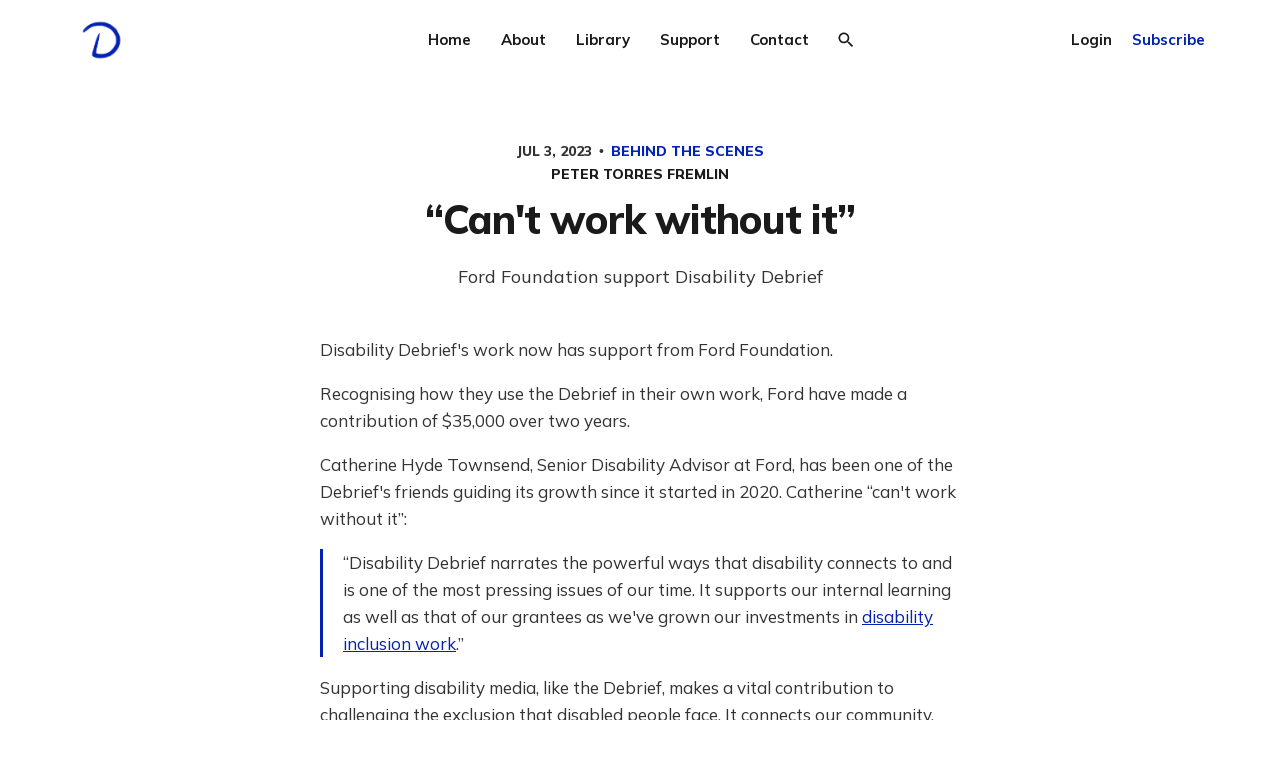

--- FILE ---
content_type: text/html; charset=utf-8
request_url: https://www.disabilitydebrief.org/debrief/cant-work-without-it/
body_size: 9468
content:
<!DOCTYPE html>
<html lang="en">

<head>
    <meta charset="utf-8">
    <meta name="viewport" content="width=device-width, initial-scale=1">
    <title>Ford Foundation support to Disability Debrief</title>
    <link rel="stylesheet" href="https://www.disabilitydebrief.org/assets/built/screen.css?v=0e110285e0">
    <link rel="preconnect" href="https://fonts.googleapis.com">
    <link rel="preconnect" href="https://fonts.gstatic.com" crossorigin>
    <link rel="stylesheet" href="https://fonts.googleapis.com/css2?family=Lora:ital,wght@0,400;0,700;1,400;1,700&family=Mulish:ital,wght@0,400;0,700;0,800;1,400;1,700&display=swap">

    <script>
        var siteUrl = 'https://www.disabilitydebrief.org';
            var gh_search_key = 'a45e03bb6fa4b22feec3293c40';
    </script>
    
    <script>
        function handleUpgradeUrl() {
        let currentUrl = window.location.href;
        if (currentUrl.includes('/#/upgrade')) {
            window.location.href = currentUrl.replace('/#/upgrade', '/#/portal/signup');
        } 
        }

        handleUpgradeUrl();

        // Listen for hash changes
        window.addEventListener('hashchange', handleUpgradeUrl);
    </script>


<meta name="twitter:image" content="https://www.disabilitydebrief.org/content/images/size/w256h256/format/jpeg/2023/09/Blue-Logo-with-blue-background-4--Extra-small-size-.jpg" />
<meta property="og:image" content="https://www.disabilitydebrief.org/content/images/size/w256h256/format/jpeg/2023/09/Blue-Logo-with-blue-background-4--Extra-small-size-.jpg" />













    <meta name="description" content="Contribution from Ford Foundation recognising how they use the Debrief in internal learning and growing their investments on disability.">
    <link rel="icon" href="https://www.disabilitydebrief.org/content/images/size/w256h256/format/jpeg/2023/09/Blue-Logo-with-blue-background-4--Extra-small-size-.jpg" type="image/jpeg">
    <link rel="canonical" href="https://www.disabilitydebrief.org/debrief/cant-work-without-it/">
    <meta name="referrer" content="no-referrer-when-downgrade">
    
    <meta property="og:site_name" content="Disability Debrief">
    <meta property="og:type" content="article">
    <meta property="og:title" content="Ford Foundation support to Disability Debrief">
    <meta property="og:description" content="“Can&#x27;t work without it”: Ford Foundation use the Debrief in learning internally and growing investments on disability">
    <meta property="og:url" content="https://www.disabilitydebrief.org/debrief/cant-work-without-it/">
    <meta property="article:published_time" content="2023-07-03T10:39:41.000Z">
    <meta property="article:modified_time" content="2023-10-23T12:16:06.000Z">
    <meta property="article:tag" content="Behind the Scenes">
    
    <meta name="twitter:card" content="summary">
    <meta name="twitter:title" content="Ford Foundation support to Disability Debrief">
    <meta name="twitter:description" content="“Can&#x27;t work without it”: Ford Foundation use the Debrief in learning internally and growing investments on disability">
    <meta name="twitter:url" content="https://www.disabilitydebrief.org/debrief/cant-work-without-it/">
    <meta name="twitter:label1" content="Written by">
    <meta name="twitter:data1" content="Peter Torres Fremlin">
    <meta name="twitter:label2" content="Filed under">
    <meta name="twitter:data2" content="Behind the Scenes">
    <meta name="twitter:site" content="@DisDebrief">
    <meta name="twitter:creator" content="@desibility">
    
    <script type="application/ld+json">
{
    "@context": "https://schema.org",
    "@type": "Article",
    "publisher": {
        "@type": "Organization",
        "name": "Disability Debrief",
        "url": "https://www.disabilitydebrief.org/",
        "logo": {
            "@type": "ImageObject",
            "url": "https://www.disabilitydebrief.org/content/images/2024/03/Blue-Logo-with-with-transparent-background-3--Small-size-.png"
        }
    },
    "author": {
        "@type": "Person",
        "name": "Peter Torres Fremlin",
        "image": {
            "@type": "ImageObject",
            "url": "https://www.disabilitydebrief.org/content/images/size/w1200/2022/08/portrait-katan-oct2021-cropped-square.jpg",
            "width": 1200,
            "height": 1201
        },
        "url": "https://www.disabilitydebrief.org/author/peter/",
        "sameAs": [
            "https://x.com/desibility"
        ]
    },
    "headline": "Ford Foundation support to Disability Debrief",
    "url": "https://www.disabilitydebrief.org/debrief/cant-work-without-it/",
    "datePublished": "2023-07-03T10:39:41.000Z",
    "dateModified": "2023-10-23T12:16:06.000Z",
    "keywords": "Behind the Scenes",
    "description": "Ford Foundation support Disability Debrief",
    "mainEntityOfPage": "https://www.disabilitydebrief.org/debrief/cant-work-without-it/"
}
    </script>

    <meta name="generator" content="Ghost 6.13">
    <link rel="alternate" type="application/rss+xml" title="Disability Debrief" href="https://www.disabilitydebrief.org/rss/">
    <script defer src="https://cdn.jsdelivr.net/ghost/portal@~2.56/umd/portal.min.js" data-i18n="true" data-ghost="https://www.disabilitydebrief.org/" data-key="f22d0022f7d47cc9fbd8a7947d" data-api="https://disability-debrief.ghost.io/ghost/api/content/" data-locale="en" crossorigin="anonymous"></script><style id="gh-members-styles">.gh-post-upgrade-cta-content,
.gh-post-upgrade-cta {
    display: flex;
    flex-direction: column;
    align-items: center;
    font-family: -apple-system, BlinkMacSystemFont, 'Segoe UI', Roboto, Oxygen, Ubuntu, Cantarell, 'Open Sans', 'Helvetica Neue', sans-serif;
    text-align: center;
    width: 100%;
    color: #ffffff;
    font-size: 16px;
}

.gh-post-upgrade-cta-content {
    border-radius: 8px;
    padding: 40px 4vw;
}

.gh-post-upgrade-cta h2 {
    color: #ffffff;
    font-size: 28px;
    letter-spacing: -0.2px;
    margin: 0;
    padding: 0;
}

.gh-post-upgrade-cta p {
    margin: 20px 0 0;
    padding: 0;
}

.gh-post-upgrade-cta small {
    font-size: 16px;
    letter-spacing: -0.2px;
}

.gh-post-upgrade-cta a {
    color: #ffffff;
    cursor: pointer;
    font-weight: 500;
    box-shadow: none;
    text-decoration: underline;
}

.gh-post-upgrade-cta a:hover {
    color: #ffffff;
    opacity: 0.8;
    box-shadow: none;
    text-decoration: underline;
}

.gh-post-upgrade-cta a.gh-btn {
    display: block;
    background: #ffffff;
    text-decoration: none;
    margin: 28px 0 0;
    padding: 8px 18px;
    border-radius: 4px;
    font-size: 16px;
    font-weight: 600;
}

.gh-post-upgrade-cta a.gh-btn:hover {
    opacity: 0.92;
}</style><script async src="https://js.stripe.com/v3/"></script>
    <script defer src="https://cdn.jsdelivr.net/ghost/sodo-search@~1.8/umd/sodo-search.min.js" data-key="f22d0022f7d47cc9fbd8a7947d" data-styles="https://cdn.jsdelivr.net/ghost/sodo-search@~1.8/umd/main.css" data-sodo-search="https://disability-debrief.ghost.io/" data-locale="en" crossorigin="anonymous"></script>
    
    <link href="https://www.disabilitydebrief.org/webmentions/receive/" rel="webmention">
    <script defer src="/public/cards.min.js?v=0e110285e0"></script>
    <link rel="stylesheet" type="text/css" href="/public/cards.min.css?v=0e110285e0">
    <script defer src="/public/comment-counts.min.js?v=0e110285e0" data-ghost-comments-counts-api="https://www.disabilitydebrief.org/members/api/comments/counts/"></script>
    <script defer src="/public/member-attribution.min.js?v=0e110285e0"></script>
    <script defer src="/public/ghost-stats.min.js?v=0e110285e0" data-stringify-payload="false" data-datasource="analytics_events" data-storage="localStorage" data-host="https://www.disabilitydebrief.org/.ghost/analytics/api/v1/page_hit"  tb_site_uuid="701d5223-ae7c-4e12-a0a8-eb3ac3f8c8b3" tb_post_uuid="5e2847e4-006d-403b-831a-8fcb7740bf13" tb_post_type="post" tb_member_uuid="undefined" tb_member_status="undefined"></script><style>:root {--ghost-accent-color: #0222b1;}</style>
    <script defer data-domain="disabilitydebrief.org" src="https://plausible.io/js/plausible.outbound-links.js"></script>
<style>
.kg-signup-card-input {
    color: black;
}
.home-template .kg-signup-card-error, .home-template .kg-signup-card-success {
    color: var(--primary-text-color) !important;
}
</style>
</head>

<body class="post-template tag-behind-the-scenes tag-hash-debrief  ">
    <svg width="0" height="0" style="display: none;">
    <symbol xmlns="http://www.w3.org/2000/svg" viewBox="0 0 32 32" id="arrow-left">
        <path d="M26.667 14.667v2.667h-16L18 24.667l-1.893 1.893L5.547 16l10.56-10.56L18 7.333l-7.333 7.333h16z"></path>
    </symbol>
    <symbol xmlns="http://www.w3.org/2000/svg" viewBox="0 0 32 32" id="arrow-right">
        <path d="M5.333 14.667v2.667h16L14 24.667l1.893 1.893L26.453 16 15.893 5.44 14 7.333l7.333 7.333h-16z"></path>
    </symbol>
    <symbol xmlns="http://www.w3.org/2000/svg" viewBox="0 0 32 32" id="brightness-2">
        <path
            d="M13.333 2.667c-2.427 0-4.707.667-6.667 1.8 4 2.307 6.667 6.6 6.667 11.533s-2.667 9.227-6.667 11.533c1.96 1.133 4.24 1.8 6.667 1.8 7.36 0 13.333-5.973 13.333-13.333S20.693 2.667 13.333 2.667z">
        </path>
    </symbol>
    <symbol xmlns="http://www.w3.org/2000/svg" viewBox="0 0 32 32" id="chevron-left">
        <path d="M20.547 22.107L14.44 16l6.107-6.12L18.667 8l-8 8 8 8 1.88-1.893z"></path>
    </symbol>
    <symbol xmlns="http://www.w3.org/2000/svg" viewBox="0 0 32 32" id="chevron-right">
        <path d="M11.453 22.107L17.56 16l-6.107-6.12L13.333 8l8 8-8 8-1.88-1.893z"></path>
    </symbol>
    <symbol xmlns="http://www.w3.org/2000/svg" viewBox="0 0 32 32" id="circle-half-full">
        <path
            d="M16 2.667c-7.36 0-13.333 5.973-13.333 13.333s5.973 13.333 13.333 13.333c7.36 0 13.333-5.973 13.333-13.333s-5.973-13.333-13.333-13.333zM16 5.333c5.893 0 10.667 4.773 10.667 10.667s-4.773 10.667-10.667 10.667v-21.333z">
        </path>
    </symbol>
    <symbol xmlns="http://www.w3.org/2000/svg" viewBox="0 0 32 32" id="dots-horizontal">
        <path
            d="M21.333 16c0-1.473 1.194-2.667 2.667-2.667v0c1.473 0 2.667 1.194 2.667 2.667v0c0 1.473-1.194 2.667-2.667 2.667v0c-1.473 0-2.667-1.194-2.667-2.667v0zM13.333 16c0-1.473 1.194-2.667 2.667-2.667v0c1.473 0 2.667 1.194 2.667 2.667v0c0 1.473-1.194 2.667-2.667 2.667v0c-1.473 0-2.667-1.194-2.667-2.667v0zM5.333 16c0-1.473 1.194-2.667 2.667-2.667v0c1.473 0 2.667 1.194 2.667 2.667v0c0 1.473-1.194 2.667-2.667 2.667v0c-1.473 0-2.667-1.194-2.667-2.667v0z">
        </path>
    </symbol>
    <symbol xmlns="http://www.w3.org/2000/svg" viewBox="0 0 32 32" id="facebook-box">
        <path
            d="M6.667 4h18.667c1.467 0 2.667 1.2 2.667 2.667v18.667c0 1.467-1.2 2.667-2.667 2.667H6.667A2.675 2.675 0 0 1 4 25.334V6.667C4 5.2 5.2 4 6.667 4zM24 6.667h-3.333A4.672 4.672 0 0 0 16 11.334v3.333h-2.667v4H16V28h4v-9.333h4v-4h-4V12c0-.733.6-1.333 1.333-1.333H24v-4z">
        </path>
    </symbol>
    <symbol xmlns="http://www.w3.org/2000/svg" viewBox="0 0 32 32" id="facebook">
        <path
            d="M22.667 2.667V8H20c-.92 0-1.333 1.08-1.333 2v3.333h4v5.333h-4v10.667h-5.333V18.666h-4v-5.333h4V8a5.332 5.332 0 0 1 5.333-5.333h4z">
        </path>
    </symbol>
    <symbol xmlns="http://www.w3.org/2000/svg" viewBox="0 0 32 32" id="linkedin">
        <path
            d="M25.333 4c1.473 0 2.667 1.194 2.667 2.667v0 18.667c0 1.473-1.194 2.667-2.667 2.667v0h-18.667c-1.473 0-2.667-1.194-2.667-2.667v0-18.667c0-1.473 1.194-2.667 2.667-2.667v0h18.667zM24.667 24.667v-7.067c0-2.401-1.946-4.347-4.347-4.347v0c-1.133 0-2.453 0.693-3.093 1.733v-1.48h-3.72v11.16h3.72v-6.573c0-1.027 0.827-1.867 1.853-1.867 1.031 0 1.867 0.836 1.867 1.867v0 6.573h3.72zM9.173 11.413c1.237 0 2.24-1.003 2.24-2.24v0c0-1.24-1-2.253-2.24-2.253-1.244 0-2.253 1.009-2.253 2.253v0c0 1.24 1.013 2.24 2.253 2.24zM11.027 24.667v-11.16h-3.693v11.16h3.693z">
        </path>
    </symbol>
    <symbol xmlns="http://www.w3.org/2000/svg" viewBox="0 0 40 40" id="loader">
        <path opacity="0.3" fill="currentColor"
            d="M20.201,5.169c-8.254,0-14.946,6.692-14.946,14.946c0,8.255,6.692,14.946,14.946,14.946 s14.946-6.691,14.946-14.946C35.146,11.861,28.455,5.169,20.201,5.169z M20.201,31.749c-6.425,0-11.634-5.208-11.634-11.634 c0-6.425,5.209-11.634,11.634-11.634c6.425,0,11.633,5.209,11.633,11.634C31.834,26.541,26.626,31.749,20.201,31.749z" />
        <path fill="currentColor"
            d="M26.013,10.047l1.654-2.866c-2.198-1.272-4.743-2.012-7.466-2.012h0v3.312h0 C22.32,8.481,24.301,9.057,26.013,10.047z">
            <animateTransform attributeType="xml" attributeName="transform" type="rotate" from="0 20 20" to="360 20 20"
                dur="0.5s" repeatCount="indefinite" />
        </path>
    </symbol>
    <symbol xmlns="http://www.w3.org/2000/svg" viewBox="0 0 32 32" id="magnify">
        <path
            d="M12.667 4a8.667 8.667 0 0 1 8.667 8.667c0 2.147-.787 4.12-2.08 5.64l.36.36h1.053l6.667 6.667-2 2-6.667-6.667v-1.053l-.36-.36a8.689 8.689 0 0 1-5.64 2.08C7.88 21.334 4 17.454 4 12.667S7.88 4 12.667 4zm0 2.667c-3.333 0-6 2.667-6 6s2.667 6 6 6 6-2.667 6-6-2.667-6-6-6z">
        </path>
    </symbol>
    <symbol xmlns="http://www.w3.org/2000/svg" viewBox="0 0 32 32" id="menu-down">
        <path d="M9.333 13.333L16 20l6.667-6.667H9.334z"></path>
    </symbol>
    <symbol xmlns="http://www.w3.org/2000/svg" viewBox="0 0 32 32" id="rss-box">
        <path
            d="M6.667 4h18.667c1.467 0 2.667 1.2 2.667 2.667v18.667c0 1.467-1.2 2.667-2.667 2.667H6.667A2.675 2.675 0 0 1 4 25.334V6.667C4 5.2 5.2 4 6.667 4zM10 20c-1.107 0-2 .893-2 2s.893 2 2 2 2-.893 2-2-.893-2-2-2zm-2-6.667V16c4.413 0 8 3.587 8 8h2.667c0-5.893-4.773-10.667-10.667-10.667zM8 8v2.667c7.36 0 13.333 5.973 13.333 13.333H24c0-8.84-7.16-16-16-16z">
        </path>
    </symbol>
    <symbol xmlns="http://www.w3.org/2000/svg" viewBox="0 0 32 32" id="star">
        <path
            d="M16 23.027L24.24 28l-2.187-9.373 7.28-6.307-9.587-.827-3.747-8.827-3.747 8.827-9.587.827 7.267 6.307L7.759 28l8.24-4.973z">
        </path>
    </symbol>
    <symbol xmlns="http://www.w3.org/2000/svg" viewBox="0 0 24 24" id="table-of-contents">
        <path d="M3 9h14V7H3v2m0 4h14v-2H3v2m0 4h14v-2H3v2m16 0h2v-2h-2v2m0-10v2h2V7h-2m0 6h2v-2h-2v2z"></path>
    </symbol>
    <symbol xmlns="http://www.w3.org/2000/svg" viewBox="0 0 32 32" id="twitter-box">
        <path
            d="M6.667 4h18.667c1.467 0 2.667 1.2 2.667 2.667v18.667c0 1.467-1.2 2.667-2.667 2.667H6.667A2.675 2.675 0 0 1 4 25.334V6.667C4 5.2 5.2 4 6.667 4zm16.946 8.44c.64-.533 1.387-1.173 1.72-1.88-.547.28-1.2.453-1.92.547.667-.48 1.213-1.107 1.493-1.96-.693.373-1.4.693-2.28.853-2.067-2.493-7.013-.467-6.133 3.267-3.48-.213-5.6-1.787-7.36-3.72-1 1.627-.133 4.093 1.053 4.773-.613-.04-1.08-.227-1.52-.44.053 2.053 1.187 3.04 2.773 3.573a4.47 4.47 0 0 1-1.52.04c.493 1.427 1.52 2.32 3.28 2.507-1.2 1.013-3.413 1.72-5.2 1.44 1.533.973 3.28 1.747 5.707 1.64 5.88-.267 9.813-4.48 9.907-10.64z">
        </path>
    </symbol>
    <symbol xmlns="http://www.w3.org/2000/svg" viewBox="0 0 32 32" id="twitter">
        <path
            d="M29.947 8a11.423 11.423 0 0 1-3.28.92 5.738 5.738 0 0 0 2.507-3.173 11.52 11.52 0 0 1-3.627 1.4C24.494 6 23.014 5.334 21.334 5.334c-3.133 0-5.693 2.56-5.693 5.72 0 .453.053.893.147 1.307A16.261 16.261 0 0 1 4.001 6.388a5.663 5.663 0 0 0-.773 2.867c0 1.987 1 3.747 2.547 4.747-.947 0-1.827-.267-2.6-.667v.04a5.724 5.724 0 0 0 4.587 5.613 5.644 5.644 0 0 1-2.574.093c.72 2.253 2.813 3.933 5.333 3.973-1.947 1.547-4.413 2.453-7.107 2.453-.453 0-.907-.027-1.36-.08A16.19 16.19 0 0 0 10.827 28c10.507 0 16.28-8.72 16.28-16.28 0-.253 0-.493-.013-.747A11.42 11.42 0 0 0 29.947 8z">
        </path>
    </symbol>
    <symbol xmlns="http://www.w3.org/2000/svg" viewBox="0 0 32 32" id="white-balance-sunny">
        <path
            d="M4.733 24.72l1.88 1.88 2.4-2.387L7.12 22.32zm9.934 5.213h2.667V26h-2.667zM16 7.333c-4.413 0-8 3.587-8 8s3.587 8 8 8 8-3.587 8-8c0-4.427-3.587-8-8-8zm10.667 9.334h4V14h-4zm-3.68 7.546l2.4 2.387 1.88-1.88-2.387-2.4zm4.28-18.266l-1.88-1.88-2.4 2.387 1.893 1.893zM17.333.733h-2.667v3.933h2.667zM5.333 14h-4v2.667h4zm3.68-7.547l-2.4-2.387-1.88 1.88 2.387 2.4 1.893-1.893z">
        </path>
    </symbol>
    <symbol xmlns="http://www.w3.org/2000/svg" viewBox="0 0 32 32" id="window-close">
        <path
            d="M17.947 16l7.387 7.387v1.947h-1.947L16 17.947l-7.387 7.387H6.666v-1.947L14.053 16 6.666 8.613V6.666h1.947L16 14.053l7.387-7.387h1.947v1.947L17.947 16z">
        </path>
    </symbol>
    <symbol xmlns="http://www.w3.org/2000/svg" viewBox="0 0 600 530" id="bluesky">
        <path fill="#fff" d="M135.72 44.03C202.216 93.951 273.74 195.17 300 249.49c26.262-54.316 97.782-155.54 164.28-205.46C512.26 8.009 590-19.862 590 68.825c0 17.712-10.155 148.79-16.111 170.07-20.703 73.984-96.144 92.854-163.25 81.433 117.3 19.964 147.14 86.092 82.697 152.22-122.39 125.59-175.91-31.511-189.63-71.766-2.514-7.38-3.69-10.832-3.708-7.896-.017-2.936-1.193.516-3.707 7.896-13.714 40.255-67.233 197.36-189.63 71.766-64.444-66.128-34.605-132.26 82.697-152.22-67.108 11.421-142.55-7.45-163.25-81.433C20.15 217.613 9.997 86.535 9.997 68.825c0-88.687 77.742-60.816 125.72-24.795z"/>
    </symbol>
</svg>
    <div class="site">
        
        
<header class="site-header container">
    <div class="header-left">
                            <a class="logo" href="https://www.disabilitydebrief.org">
                <img class="logo-image" src="https://www.disabilitydebrief.org/content/images/2024/03/Blue-Logo-with-with-transparent-background-3--Small-size-.png" alt="Disability Debrief">
        </a>    </div>
        <nav class="main-nav hidden-xs hidden-sm hidden-md">
                            <a class="menu-item menu-item-home"
        href="https://www.disabilitydebrief.org/">Home</a>
    <a class="menu-item menu-item-about"
        href="https://www.disabilitydebrief.org/about/">About</a>
    <a class="menu-item menu-item-library"
        href="https://www.disabilitydebrief.org/library/">Library</a>
    <a class="menu-item menu-item-support"
        href="https://www.disabilitydebrief.org/support/">Support</a>
    <a class="menu-item menu-item-contact"
        href="https://www.disabilitydebrief.org/contact/">Contact</a>


        </nav>


            
                <button class="button-icon menu-item-button js-modal" data-modal="search" aria-label="Search">
                    <svg class="icon">
                        <use xlink:href="#magnify"></use>
                    </svg>

                </button>
        </nav>
        <div id="fake-button" class="burger hidden-lg hidden-xl" tabindex="0" role="button" aria-label="Toggle Menu" aria-expanded="false">
            <div class="burger-bar"></div>
            <div class="burger-bar"></div>
        </div>

        <div class="mobile-menu hidden-lg hidden-xl">
            <div class="container">
                <nav class="mobile-nav">
                        <a class="menu-item menu-item-home"
        href="https://www.disabilitydebrief.org/">Home</a>
    <a class="menu-item menu-item-about"
        href="https://www.disabilitydebrief.org/about/">About</a>
    <a class="menu-item menu-item-library"
        href="https://www.disabilitydebrief.org/library/">Library</a>
    <a class="menu-item menu-item-support"
        href="https://www.disabilitydebrief.org/support/">Support</a>
    <a class="menu-item menu-item-contact"
        href="https://www.disabilitydebrief.org/contact/">Contact</a>

                        <button class="button-text menu-item members-login" data-portal="signin">Login</button>
                        <button class="button-text menu-item menu-item-cta members-subscribe" data-portal="signup">Subscribe</button>
                </nav>
            </div>
        </div>
    <div class="header-right hidden-xs hidden-sm hidden-md">
            <button class="button-text menu-item members-login" data-portal="signin">Login</button>
            <button class="button-text menu-item menu-item-cta members-subscribe" data-portal="signup">Subscribe</button>
    </div>
</header>
        <div class="site-content">
            
<div class="content-area">
    <main class="site-main">

                <article class="single post tag-behind-the-scenes tag-hash-debrief no-image">
    <header class="single-header kg-canvas">
            <div class="single-meta">
                <span class="single-meta-item single-meta-date">
                    <time datetime="2023-07-03">
                        Jul 3, 2023
                    </time>
                </span>
                    <span class="single-meta-item single-meta-tag">
                        <a class="post-tag post-tag-behind-the-scenes" href="/tag/behind-the-scenes/">
                            Behind the Scenes
                        </a>
                    </span>
                <br />
                <span class="single-meta-item single-meta-length">
                    <a href="/author/peter/">Peter Torres Fremlin</a>
                </span>
                
            </div>
        <h1 class="single-title">“Can&#x27;t work without it”</h1>
            <div class="single-excerpt">
                Ford Foundation support Disability Debrief
            </div>
    </header>
    <div class="single-content gh-content kg-canvas">
        <p>Disability Debrief's work now has support from Ford Foundation. </p><p>Recognising how they use the Debrief in their own work, Ford have made a contribution of $35,000 over two years.</p><p>Catherine Hyde Townsend, Senior Disability Advisor at Ford, has been one of the Debrief's friends guiding its growth since it started in 2020. Catherine “can't work without it”:</p><blockquote>“Disability Debrief narrates the powerful ways that disability connects to and is one of the most pressing issues of our time. It supports our internal learning as well as that of our grantees as we've grown our investments in <a href="https://www.fordfoundation.org/work/challenging-inequality/disability-inclusion/?ref=disabilitydebrief.org">disability inclusion work</a>.”</blockquote><p>Supporting disability media, like the Debrief, makes a vital contribution to challenging the exclusion that disabled people face. It connects our community, gives us a space we can learn together, and shares the knowledge and resources we need to make change.</p><div class="kg-card kg-signup-card kg-width-wide " data-lexical-signup-form="" style="background-color: #dae5f7; display: none;">
            
            <div class="kg-signup-card-content">
                
                <div class="kg-signup-card-text kg-align-center">
                    
                    <p class="kg-signup-card-subheading" style="color: #000000;"><span style="white-space: pre-wrap;">Get a disability lens on world news</span></p>
                    
        <form class="kg-signup-card-form" data-members-form="signup">
            
            <div class="kg-signup-card-fields">
                <input class="kg-signup-card-input" id="email" data-members-email="" type="email" required="true" placeholder="Your email">
                <button class="kg-signup-card-button kg-style-accent" style="color: #FFFFFF;" type="submit">
                    <span class="kg-signup-card-button-default">Subscribe</span>
                    <span class="kg-signup-card-button-loading"><svg xmlns="http://www.w3.org/2000/svg" height="24" width="24" viewBox="0 0 24 24">
        <g stroke-linecap="round" stroke-width="2" fill="currentColor" stroke="none" stroke-linejoin="round" class="nc-icon-wrapper">
            <g class="nc-loop-dots-4-24-icon-o">
                <circle cx="4" cy="12" r="3"></circle>
                <circle cx="12" cy="12" r="3"></circle>
                <circle cx="20" cy="12" r="3"></circle>
            </g>
            <style data-cap="butt">
                .nc-loop-dots-4-24-icon-o{--animation-duration:0.8s}
                .nc-loop-dots-4-24-icon-o *{opacity:.4;transform:scale(.75);animation:nc-loop-dots-4-anim var(--animation-duration) infinite}
                .nc-loop-dots-4-24-icon-o :nth-child(1){transform-origin:4px 12px;animation-delay:-.3s;animation-delay:calc(var(--animation-duration)/-2.666)}
                .nc-loop-dots-4-24-icon-o :nth-child(2){transform-origin:12px 12px;animation-delay:-.15s;animation-delay:calc(var(--animation-duration)/-5.333)}
                .nc-loop-dots-4-24-icon-o :nth-child(3){transform-origin:20px 12px}
                @keyframes nc-loop-dots-4-anim{0%,100%{opacity:.4;transform:scale(.75)}50%{opacity:1;transform:scale(1)}}
            </style>
        </g>
    </svg></span>
                </button>
            </div>
            <div class="kg-signup-card-success" style="color: #000000;">
                Email sent! Check your inbox to complete your signup.
            </div>
            <div class="kg-signup-card-error" style="color: #000000;" data-members-error=""></div>
        </form>
        
                    <p class="kg-signup-card-disclaimer" style="color: #000000;"><span style="white-space: pre-wrap;">Weekly in your inbox</span></p>
                </div>
            </div>
        </div><p>Ford joins readers and organisations that <a href="https://www.disabilitydebrief.org/support/" rel="noopener">support the Debrief</a>, recognising how this newsletter contributes to our global community and the impact it can make.</p><p>The grant from Ford Foundation is received through fiscal sponsorship from <a href="https://inclusive-policy.org/?ref=disabilitydebrief.org" rel="noopener">Center for Inclusive Policy (CIP)</a>.</p>
    </div>
     
        <div class="single-footer container medium">
            <div class="single-footer-left">
                 
                                    <div class="navigation navigation-previous">
                                        <a class="navigation-link" href="/debrief/cant-work-without-it/"
                                            aria-label="Previous post">
                                            <svg class="icon navigation-icon" role="presentation">
                                                <use xlink:href="#arrow-left"></use>
                                            </svg>
                                        </a>
                                    </div>
            </div>
            
            <div class="single-footer-middle">
                    <div class="single-footer-bottom">
                        <div class="share">
                            <a class="share-link share-link-facebook" aria-label="Share on Facebook" href="https://www.facebook.com/sharer.php?u=https://www.disabilitydebrief.org/debrief/cant-work-without-it/" target="_blank" rel="noopener noreferrer">
                                <svg class="icon icon-facebook" role="presentation">
                                    <use xlink:href="#facebook"></use>
                                </svg>
                                Share
                            </a>
                            <a class="share-link share-link-twitter" href="https://twitter.com/intent/tweet?url=https://www.disabilitydebrief.org/debrief/cant-work-without-it/&text=%E2%80%9CCan't%20work%20without%20it%E2%80%9D" target="_blank" rel="noopener noreferrer">
                                <svg class="icon icon-twitter" role="presentation">
                                    <use xlink:href="#twitter"></use>
                                </svg>
                                Tweet
                            </a>
                        </div>
                    </div>
             
            </div>
            
            <div class="single-footer-right">
                 
                                    <div class="navigation navigation-next">
                                        <a class="navigation-link" href="/library/country-burundi/"
                                            aria-label="Next post">
                                            <svg class="icon navigation-icon" role="presentation">
                                                <use xlink:href="#arrow-right"></use>
                                            </svg>
                                        </a>
                                    </div>

            </div>
        </div>
    </article>          
          
<div class="comment container small gh-content">
            
        <script defer src="https://cdn.jsdelivr.net/ghost/comments-ui@~1.3/umd/comments-ui.min.js" data-locale="en" data-ghost-comments="https://www.disabilitydebrief.org/" data-api="https://disability-debrief.ghost.io/ghost/api/content/" data-admin="https://disability-debrief.ghost.io/ghost/" data-key="f22d0022f7d47cc9fbd8a7947d" data-title="Discussion" data-count="true" data-post-id="649f03cf1eb38d00016bfbc8" data-color-scheme="auto" data-avatar-saturation="60" data-accent-color="#0222b1" data-comments-enabled="all" data-publication="Disability Debrief" crossorigin="anonymous"></script>
    
</div>
    </main>
</div>
        </div>
                                <footer class="site-footer container">
  <div class="social">
            <a class="social-item social-item-facebook"
                href="https://www.linkedin.com/company/disability-debrief/" target="_blank"
                rel="noopener noreferrer" aria-label="Linkedin">
                <svg class="icon" role="presentation">
                    <use xlink:href="#linkedin"></use>
                </svg>
            </a>
            <a class="social-item social-item-twitter"
                href="https://bsky.app/profile/desibility.bsky.social" target="_blank"
                rel="noopener noreferrer" aria-label="Bluesky"
                style="width: 18px; height: 18px; padding: 2px; background: var(--secondary-text-color); margin-top:3px; border-radius: 2px;">
                <svg class="icon" role="presentation" style="width: 14px; height: 14px; ">
                    <use xlink:href="#bluesky"></use>
                </svg>
            </a>
        <a class="social-item social-item-rss"
            href="https://www.disabilitydebrief.org/rss/"
            target="_blank" rel="noopener noreferrer" aria-label="RSS">
            <svg class="icon" role="presentation">
                <use xlink:href="#rss-box"></use>
            </svg>
        </a>
    </div>
<!--
    <div class="copyright">
        Powered by <a href="https://ghost.org/" target="_blank"
            rel="noopener noreferrer">Ghost</a>
    </div>
-->
    <nav class="footer-nav container" aria-label="additional navigation">
     <h3 id="about"><a href="https://www.disabilitydebrief.org/about/" rel="noreferrer">About</a></h3><ul><li><a href="https://www.disabilitydebrief.org/signup/" rel="noreferrer">Sign-up</a></li><li><a href="https://www.disabilitydebrief.org/testimonial/" rel="noreferrer">What readers say</a></li><li><a href="https://www.disabilitydebrief.org/accessibility/" rel="noreferrer">Accessibility</a></li><li><a href="https://www.disabilitydebrief.org/accounts/" rel="noreferrer">Accounts</a></li><li><a href="https://www.disabilitydebrief.org/annual-report-2024-2025/" rel="noreferrer">Annual Review</a></li></ul><h3 id="library"><a href="https://www.disabilitydebrief.org/library/" rel="noreferrer">Library</a> </h3><ul><li><a href="https://www.disabilitydebrief.org/search/" rel="noreferrer">Advanced Search</a></li><li><a href="https://www.disabilitydebrief.org/climate/" rel="noreferrer">Climate</a></li><li><a href="https://www.disabilitydebrief.org/library/subjects" rel="noreferrer">Subjects</a></li><li><a href="https://www.disabilitydebrief.org/library/countries" rel="noreferrer">Countries</a></li><li><a href="https://www.disabilitydebrief.org/debrief/" rel="noreferrer">Back catalogue</a></li></ul><h3 id="support"><a href="https://www.disabilitydebrief.org/support/" rel="noreferrer">Support</a></h3><ul><li><a href="https://www.disabilitydebrief.org/writing-for-the-debrief/" rel="noreferrer">Writing for the Debrief</a></li><li><a href="https://www.disabilitydebrief.org/partnerships/" rel="noreferrer">Partnerships</a></li><li><a href="https://www.disabilitydebrief.org/republish/" rel="noreferrer">Republication</a></li></ul><h3 id="contact"><a href="https://www.disabilitydebrief.org/contact/" rel="noreferrer">Contact</a></h3>
    </nav>
</footer>        <div class="modal-overlay">
    <div class="modal modal-search">
        <div class="form-wrapper">
            <input class="modal-input search-input" type="search" placeholder="Enter keyword...">
            <button class="form-button search-button" aria-label="Search">
                <svg class="icon icon-search">
                    <use xlink:href="#magnify"></use>
                </svg>
                <svg class="icon icon-close">
                    <use xlink:href="#window-close"></use>
                </svg>
            </button>
        </div>
                <div class="popular-wrapper">
                    <h4 class="popular-title">Popular tags</h4>
                    <div class="popular-feed">
                            <a class="popular" href="/tag/news/">News</a>
                            <a class="popular" href="/tag/feature/">Feature</a>
                    </div>
                </div>
        <div class="search-result"></div>
    </div>
    <button class="button-icon modal-close" aria-label="Close">
        <svg class="icon icon-close">
            <use xlink:href="#window-close"></use>
        </svg>
    </button>
</div>        <!-- Root element of PhotoSwipe. Must have class pswp. -->
<div class="pswp" tabindex="-1" role="dialog" aria-hidden="true">
    <!-- Background of PhotoSwipe.
        It's a separate element as animating opacity is faster than rgba(). -->
    <div class="pswp__bg"></div>

    <!-- Slides wrapper with overflow:hidden. -->
    <div class="pswp__scroll-wrap">
        <!-- Container that holds slides.
          PhotoSwipe keeps only 3 of them in the DOM to save memory.
          Don't modify these 3 pswp__item elements, data is added later on. -->
        <div class="pswp__container">
            <div class="pswp__item"></div>
            <div class="pswp__item"></div>
            <div class="pswp__item"></div>
        </div>

        <!-- Default (PhotoSwipeUI_Default) interface on top of sliding area. Can be changed. -->
        <div class="pswp__ui pswp__ui--hidden">
            <div class="pswp__top-bar">
                <!--  Controls are self-explanatory. Order can be changed. -->
                <div class="pswp__counter"></div>

                <button class="pswp__button pswp__button--close" title="Close (Esc)"></button>
                <button class="pswp__button pswp__button--share" title="Share"></button>
                <button class="pswp__button pswp__button--fs" title="Toggle fullscreen"></button>
                <button class="pswp__button pswp__button--zoom" title="Zoom in/out"></button>

                <!-- Preloader demo https://codepen.io/dimsemenov/pen/yyBWoR -->
                <!-- element will get class pswp__preloader--active when preloader is running -->
                <div class="pswp__preloader">
                    <div class="pswp__preloader__icn">
                        <div class="pswp__preloader__cut">
                            <div class="pswp__preloader__donut"></div>
                        </div>
                    </div>
                </div>
            </div>

            <div class="pswp__share-modal pswp__share-modal--hidden pswp__single-tap">
                <div class="pswp__share-tooltip"></div>
            </div>

            <button class="pswp__button pswp__button--arrow--left" title="Previous (arrow left)"></button>
            <button class="pswp__button pswp__button--arrow--right" title="Next (arrow right)"></button>

            <div class="pswp__caption">
                <div class="pswp__caption__center"></div>
            </div>
        </div>
    </div>
</div>    </div>

    <script
        src="https://code.jquery.com/jquery-3.5.1.min.js"
        integrity="sha256-9/aliU8dGd2tb6OSsuzixeV4y/faTqgFtohetphbbj0="
        crossorigin="anonymous">
    </script>
    <script src="https://www.disabilitydebrief.org/assets/built/main.min.js?v=0e110285e0"></script>


    
    

</body>

</html>

--- FILE ---
content_type: text/css; charset=UTF-8
request_url: https://www.disabilitydebrief.org/assets/built/screen.css?v=0e110285e0
body_size: 9885
content:
html{-webkit-text-size-adjust:100%;line-height:1.15}body{margin:0}main{display:block}h1{font-size:2em;margin:.67em 0}hr{box-sizing:content-box;height:0;overflow:visible}pre{font-family:monospace;font-size:1em}a{background-color:transparent}abbr[title]{border-bottom:none;text-decoration:underline;-webkit-text-decoration:underline dotted;text-decoration:underline dotted}b,strong{font-weight:bolder}code,kbd,samp{font-family:monospace;font-size:1em}small{font-size:80%}sub,sup{font-size:75%;line-height:0;position:relative;vertical-align:baseline}sub{bottom:-.25em}sup{top:-.5em}img{border-style:none}button,input,optgroup,select,textarea{font-family:inherit;font-size:100%;line-height:1.15;margin:0}button,input{overflow:visible}button,select{text-transform:none}[type=button],[type=reset],[type=submit],button{-webkit-appearance:button}[type=button]::-moz-focus-inner,[type=reset]::-moz-focus-inner,[type=submit]::-moz-focus-inner,button::-moz-focus-inner{border-style:none;padding:0}[type=button]:-moz-focusring,[type=reset]:-moz-focusring,[type=submit]:-moz-focusring,button:-moz-focusring{outline:1px dotted ButtonText}fieldset{padding:.35em .75em .625em}legend{box-sizing:border-box;color:inherit;display:table;max-width:100%;padding:0;white-space:normal}progress{vertical-align:baseline}textarea{overflow:auto}[type=checkbox],[type=radio]{box-sizing:border-box;padding:0}[type=number]::-webkit-inner-spin-button,[type=number]::-webkit-outer-spin-button{height:auto}[type=search]{-webkit-appearance:textfield;outline-offset:-2px}[type=search]::-webkit-search-decoration{-webkit-appearance:none}::-webkit-file-upload-button{-webkit-appearance:button;font:inherit}details{display:block}summary{display:list-item}[hidden],template{display:none}:root{--brand-color:var(--ghost-accent-color,#ff572f);--primary-text-color:#333;--secondary-text-color:#333;--white-color:#fff;--lighter-gray-color:#f6f6f6;--light-gray-color:#e6e6e6;--mid-gray-color:#ccc;--dark-gray-color:#444;--darker-gray-color:#1a1a1a;--black-color:#000;--green-color:#28a745;--orange-color:#ffc107;--red-color:#dc3545;--facebook-color:#3b5998;--twitter-color:#1da1f2;--rss-color:#f26522;--animation-base:ease-in-out;--font-base:Mulish,-apple-system,BlinkMacSystemFont,Segoe UI,Helvetica,Arial,sans-serif;--font-serif:Lora,Times,serif;--font-mono:Menlo,Consolas,Monaco,Liberation Mono,Lucida Console,monospace;--navbar-height:80px}@media (max-width:767px){:root{--navbar-height:70px}}html{box-sizing:border-box;font-size:62.5%}*,:after,:before{box-sizing:inherit}body{-webkit-font-smoothing:antialiased;-moz-osx-font-smoothing:grayscale;background-color:var(--white-color);color:var(--primary-text-color);font-family:var(--font-base);font-size:1.5rem;line-height:1.6;text-rendering:optimizeLegibility;word-break:break-word}a{color:var(--darker-gray-color);text-decoration:none;transition:color .1s var(--animation-base)}a:not(.kg-btn):not(.kg-product-card-button):hover{opacity:.8}h1,h2,h3,h4,h5,h6{color:var(--darker-gray-color);font-family:var(--font-base);font-weight:800;line-height:1.3;margin:0 0 1.5rem}p{margin:0}img{display:block;height:auto;max-width:100%}blockquote:not([class]){border-left:3px solid var(--brand-color);font-size:1.7rem;margin-left:0;margin-right:0;padding-left:2rem}ol,ul{padding-left:2rem}embed,iframe{border:0;display:block;overflow:hidden;width:100%}figure{margin:0}figcaption{color:var(--secondary-text-color);font-size:1.4rem;line-height:1.4;margin-top:1.5rem;text-align:center}figcaption a{color:var(--secondary-text-color)!important;font-weight:400!important}pre{-webkit-overflow-scrolling:touch;background-color:var(--lighter-gray-color);border-radius:5px;hyphens:none;line-height:1.5;overflow-x:scroll;padding:1.6rem 2.2rem;white-space:pre}code{font-family:var(--font-mono);font-size:14px}:not(pre)>code{background-color:var(--lighter-gray-color);border-radius:3px;padding:.3rem .4rem}hr{background-color:var(--secondary-text-color);border:0;height:1px;margin:3rem auto!important;opacity:.3;position:relative;width:66%}hr:before{right:20px}hr:after{left:20px}table:not(.highlight){border-collapse:collapse;font-size:1.5rem;width:100%;word-break:normal}table:not(.highlight):not(.table){-webkit-overflow-scrolling:touch;display:inline-block;overflow-x:auto;white-space:nowrap}table:not(.highlight) thead{background-color:var(--lighter-gray-color);border-bottom:1px solid var(--light-gray-color)}table:not(.highlight) tr+table:not(.highlight) tr{border-top:1px solid var(--light-gray-color)}table:not(.highlight) tr:hover td{background-color:var(--lighter-gray-color)}table:not(.highlight) td,table:not(.highlight) th{line-height:1.5;padding:1rem 1.5rem}table:not(.highlight) th{color:var(--secondary-text-color);text-align:left}table:not(.highlight) tfoot{border-top:1px solid var(--mid-gray-color)}table:not(.highlight) tfoot td{font-weight:700}@media (max-width:767px){.table thead{display:none}.table tr{display:block;padding:1.2rem 0}.table td{display:flex;justify-content:space-between;padding:.7rem 0;text-align:right;width:100%}.table td:before{color:var(--secondary-text-color);content:attr(data-label);margin-right:1rem;white-space:nowrap}}.container{margin-left:auto;margin-right:auto;max-width:calc(1130px + 8vw);padding-left:4vw;padding-right:4vw;width:100%}.container.medium{max-width:calc(750px + 8vw)}.container.small{max-width:calc(640px + 8vw)}.row{display:flex;flex-wrap:wrap;margin-left:-20px;margin-right:-20px}div[class^=col-]{min-height:1px;padding-left:20px;padding-right:20px;position:relative;width:100%}.col-1{flex:0 0 8.333333%;max-width:8.333333%}.col-2{flex:0 0 16.666667%;max-width:16.666667%}.col-3{flex:0 0 25%;max-width:25%}.col-4{flex:0 0 33.333333%;max-width:33.333333%}.col-5{flex:0 0 41.666667%;max-width:41.666667%}.col-6{flex:0 0 50%;max-width:50%}.col-7{flex:0 0 58.333333%;max-width:58.333333%}.col-8{flex:0 0 66.666667%;max-width:66.666667%}.col-9{flex:0 0 75%;max-width:75%}.col-10{flex:0 0 83.333333%;max-width:83.333333%}.col-11{flex:0 0 91.666667%;max-width:91.666667%}.col-12{flex:0 0 100%;max-width:100%}@media (min-width:576px){.col-sm-1{flex:0 0 8.333333%;max-width:8.333333%}.col-sm-2{flex:0 0 16.666667%;max-width:16.666667%}.col-sm-3{flex:0 0 25%;max-width:25%}.col-sm-4{flex:0 0 33.333333%;max-width:33.333333%}.col-sm-5{flex:0 0 41.666667%;max-width:41.666667%}.col-sm-6{flex:0 0 50%;max-width:50%}.col-sm-7{flex:0 0 58.333333%;max-width:58.333333%}.col-sm-8{flex:0 0 66.666667%;max-width:66.666667%}.col-sm-9{flex:0 0 75%;max-width:75%}.col-sm-10{flex:0 0 83.333333%;max-width:83.333333%}.col-sm-11{flex:0 0 91.666667%;max-width:91.666667%}.col-sm-12{flex:0 0 100%;max-width:100%}}@media (min-width:768px){.col-md-1{flex:0 0 8.333333%;max-width:8.333333%}.col-md-2{flex:0 0 16.666667%;max-width:16.666667%}.col-md-3{flex:0 0 25%;max-width:25%}.col-md-4{flex:0 0 33.333333%;max-width:33.333333%}.col-md-5{flex:0 0 41.666667%;max-width:41.666667%}.col-md-6{flex:0 0 50%;max-width:50%}.col-md-7{flex:0 0 58.333333%;max-width:58.333333%}.col-md-8{flex:0 0 66.666667%;max-width:66.666667%}.col-md-9{flex:0 0 75%;max-width:75%}.col-md-10{flex:0 0 83.333333%;max-width:83.333333%}.col-md-11{flex:0 0 91.666667%;max-width:91.666667%}.col-md-12{flex:0 0 100%;max-width:100%}}@media (min-width:992px){.col-lg-1{flex:0 0 8.333333%;max-width:8.333333%}.col-lg-2{flex:0 0 16.666667%;max-width:16.666667%}.col-lg-3{flex:0 0 25%;max-width:25%}.col-lg-4{flex:0 0 33.333333%;max-width:33.333333%}.col-lg-5{flex:0 0 41.666667%;max-width:41.666667%}.col-lg-6{flex:0 0 50%;max-width:50%}.col-lg-7{flex:0 0 58.333333%;max-width:58.333333%}.col-lg-8{flex:0 0 66.666667%;max-width:66.666667%}.col-lg-9{flex:0 0 75%;max-width:75%}.col-lg-10{flex:0 0 83.333333%;max-width:83.333333%}.col-lg-11{flex:0 0 91.666667%;max-width:91.666667%}.col-lg-12{flex:0 0 100%;max-width:100%}}@media (min-width:1200px){.col-xl-1{flex:0 0 8.333333%;max-width:8.333333%}.col-xl-2{flex:0 0 16.666667%;max-width:16.666667%}.col-xl-3{flex:0 0 25%;max-width:25%}.col-xl-4{flex:0 0 33.333333%;max-width:33.333333%}.col-xl-5{flex:0 0 41.666667%;max-width:41.666667%}.col-xl-6{flex:0 0 50%;max-width:50%}.col-xl-7{flex:0 0 58.333333%;max-width:58.333333%}.col-xl-8{flex:0 0 66.666667%;max-width:66.666667%}.col-xl-9{flex:0 0 75%;max-width:75%}.col-xl-10{flex:0 0 83.333333%;max-width:83.333333%}.col-xl-11{flex:0 0 91.666667%;max-width:91.666667%}.col-xl-12{flex:0 0 100%;max-width:100%}}@media (max-width:575px){.hidden-xs{display:none!important}}@media (min-width:576px) and (max-width:767px){.hidden-sm{display:none!important}}@media (min-width:768px) and (max-width:991px){.hidden-md{display:none!important}}@media (min-width:992px) and (max-width:1199px){.hidden-lg{display:none!important}}@media (min-width:1200px){.hidden-xl{display:none!important}}.button{align-items:center;background-color:var(--white-color);border:1px solid var(--light-gray-color);border-radius:3px;color:var(--brand-color);cursor:pointer;display:inline-flex;font-size:11px;font-weight:800;height:36px;justify-content:center;letter-spacing:.5px;padding:0 15px;text-transform:uppercase}.button:hover{border-color:var(--mid-gray-color);opacity:1}.button .icon-loading{display:none}.button.loading{text-indent:-9999px}.button.loading .icon-loading{display:block}.button-icon,.button-secondary{color:var(--darker-gray-color)}.button-icon{align-items:center;background-color:transparent;border:0;cursor:pointer;display:inline-flex;height:30px;justify-content:center;padding:0;width:30px}.button-icon:hover .icon{opacity:.8}.button-text{background-color:transparent;border:0;cursor:pointer;line-height:inherit;padding:0}.button-text,label{color:var(--darker-gray-color)}label{display:block;font-size:1.4rem;font-weight:700}label+label{margin-top:2rem}label input,label textarea{margin-top:.7rem}input,textarea{-webkit-appearance:none;-moz-appearance:none;appearance:none;background-color:var(--white-color);border:1px solid var(--light-gray-color);border-radius:5px;color:var(--darker-gray-color);font-size:1.6rem;height:44px;outline:none;padding:0 1.5rem;width:100%}input:focus,textarea:focus{border-color:var(--mid-gray-color)}textarea{height:100%;padding-bottom:1.5rem;padding-top:1.5rem;resize:vertical}.form-wrapper{position:relative}.form-button{align-items:center;background-color:var(--brand-color);border:0;border-radius:0 4px 4px 0;color:var(--white-color);cursor:pointer;display:flex;height:40px;justify-content:center;outline:none;padding:0;position:absolute;right:5px;top:5px;width:40px}.form-button .icon-loading,.loading .form-button .icon{display:none}.loading .form-button .icon-loading{display:block}.contact-form{margin-top:3rem}.contact-form .button{margin-top:1.5rem}symbol{fill:currentColor}.icon{height:20px;width:20px}.icon-loading{height:26px;width:26px}.site{display:flex;flex-direction:column;min-height:100vh}.site-content{flex-grow:1;padding:6rem 0}@media (max-width:767px){.site-content{padding:3rem 0}}.site-header{align-items:center;display:flex;height:var(--navbar-height)}.header-left,.header-right{align-items:center;display:flex;flex:2}.header-right{justify-content:flex-end}.header-right .menu-item{margin:0}.header-right .menu-item+.menu-item{margin-left:2rem}.logo{position:relative}.logo-text{color:var(--secondary-text-color);font-size:1.8rem;font-weight:800}.logo-image{max-height:50px}.logo-image.white{left:0;opacity:0;position:absolute;top:0}.main-nav{align-items:center;display:flex}.menu-item{font-weight:700;margin:0 1.5rem}.site-header .menu-item:nth-child(n+6){display:none}.menu-item-button{margin:0 .7rem}.menu-item-more{position:relative}.menu-item-more .icon{fill:currentColor;height:24px;width:24px}.menu-item-cta{color:var(--brand-color)}.sub-menu{background-color:var(--darker-gray-color);border-radius:5px;display:none;margin-top:2rem;padding:1rem 0;position:absolute;right:-13px;text-align:left;top:100%;width:170px;z-index:90}.sub-menu:before{border-bottom:7px solid var(--darker-gray-color);border-left:7px solid transparent;border-right:7px solid transparent;content:"";height:0;position:absolute;right:21px;top:-6px;width:0}.sub-menu .menu-item{color:var(--white-color);display:block;font-size:1.3rem;margin:0;padding:.7rem 1.5rem}.mobile-menu{background-color:var(--white-color);display:none;height:calc(100vh - var(--navbar-height));left:0;padding-top:3rem;position:absolute;top:var(--navbar-height);width:100%;z-index:90}.mobile-menu .menu-item{font-size:1.8rem;margin:0;text-align:right}.mobile-menu .menu-item+.menu-item{margin-top:1.5rem}.mobile-nav{display:flex;flex-direction:column}.menu-opened .mobile-menu{display:block}.sticky{align-items:center;backdrop-filter:blur(5px);background-color:hsla(0,0%,100%,.8);display:flex;height:50px;justify-content:space-between;left:0;padding:0 2rem;position:fixed;right:0;transform:translateY(-52px);transition:transform .3s var(--animation-base);z-index:90}.sticky-title{color:var(--darker-gray-color);flex-grow:1;font-size:1.6rem;font-weight:800;line-height:1.3;margin-right:1rem;overflow:hidden;text-overflow:ellipsis;white-space:nowrap}.sticky-toc-button{flex-shrink:0;margin-right:-6px}.sticky-toc-button .icon{height:24px;width:24px}.sticky-toc{background-color:var(--lighter-gray-color);display:flex;flex-direction:column;opacity:0;padding:1rem 0;position:absolute;right:20px;text-align:left;top:72px;transform:translateY(-10px);transition-duration:.2s;transition-property:opacity transform;transition-timing-function:var(--animation-base);visibility:hidden;width:250px}.sticky-toc-link{font-size:1.1rem;font-weight:700;padding:.6rem 1.7rem;text-transform:uppercase}.sticky-toc-link-indented:before{content:"-";margin-right:.5rem}.toc-opened .sticky-toc{opacity:1;transform:translateY(0);visibility:visible}.sticky-track{background-color:var(--light-gray-color);bottom:-2px;height:2px;left:0;position:absolute;width:100%}.sticky-progress{background-color:var(--brand-color);height:100%;transform:translate3d(-100%,0,0);transition:transform .2s}.sticky-visible .sticky{transform:translateY(0)}@media (max-width:767px){.sticky-title{font-size:1.4rem;font-weight:700}}.cover{margin-top:4.5rem}.cover-content{align-items:center;display:flex;flex-direction:column;margin:0 auto;text-align:center}.cover-icon{margin-bottom:2rem;position:relative}.cover-icon-image{margin-left:auto;margin-right:auto;width:150px}.cover-icon-image.white{left:0;opacity:0;position:absolute;top:0}.cover-description{font-size:1.7rem;margin-bottom:32px;max-width:550px;text-align:start}.cover-cta{display:flex;margin-top:2rem}.cover-cta .button{margin:0 .5rem}.cover-center{font-size:1.7rem;text-align:center}.cover .kg-signup-card-text{padding-top:1.7rem}.site-footer{align-items:center;display:flex;flex-direction:column;padding:3rem 0 4.5rem}.social{display:flex;margin-bottom:2rem}.social-item{color:var(--secondary-text-color);line-height:0;margin:0 4px}.social-item .icon{height:24px;width:24px}.copyright{font-size:1.2rem;letter-spacing:-.02rem}.copyright,.copyright a{color:var(--secondary-text-color)}.copyright a:hover{opacity:1;text-decoration:underline}.footer-nav{align-items:center;display:flex;flex-wrap:wrap;justify-content:center;margin-top:.5rem}.footer-nav .menu-item{align-items:center;color:var(--secondary-text-color);display:flex;font-size:1.2rem;font-weight:400;margin:0}.footer-nav .menu-item+.menu-item:before{content:"\02022";font-family:serif;line-height:1;padding:0 .7rem}.footer-nav .menu-item:hover{opacity:1}.theme-icon{height:1.1rem;width:1.1rem}.theme-text{margin-left:.3rem}.theme-dark .theme-icon-light,.theme-dark .theme-icon-system,.theme-icon-dark,.theme-icon-light{display:none}.theme-dark .theme-icon-dark{display:block}.theme-light .theme-icon-dark,.theme-light .theme-icon-system{display:none}.theme-light .theme-icon-light{display:block}.modal-overlay{backdrop-filter:blur(8px);background-color:rgba(0,0,0,.7);bottom:0;display:none;left:0;opacity:0;pointer-events:none;position:fixed;right:0;top:0;transition:opacity .2s var(--animation-base);z-index:90}.modal{background-color:var(--white-color);border-radius:5px;margin:9rem auto 0;overflow:hidden;transform:translateY(-10px);transition:transform .2s var(--animation-base)}.modal-search{width:500px}.modal-search .form-wrapper{border-bottom:1px solid var(--light-gray-color)}.modal-close{color:var(--white-color);position:absolute;right:15px;top:15px}.modal-opened .modal-overlay{opacity:1;pointer-events:unset}.modal-opened .modal{transform:translateY(0)}@media (max-width:500px){.modal-search{border-radius:0;width:100%}}.search-input{border:0;height:50px}.search-button .icon-close,.search-button-clear .icon-search{display:none}.search-button-clear .icon-close{display:block}.search-result{-webkit-overflow-scrolling:touch;max-height:50vh;overflow-y:scroll}.search-result-row+.search-result-row{border-top:1px solid var(--light-gray-color)}.search-result-row-link{display:block;font-size:1.5rem;line-height:1.4;padding:1.3rem 1.5rem 1.2rem}.search-result-row-link:hover{background-color:var(--lighter-gray-color);opacity:1}.popular-wrapper{padding:2rem 1.5rem 1.5rem}.popular-title{color:var(--secondary-text-color);font-size:1.2rem;margin-bottom:1rem;text-transform:uppercase}.popular-feed{display:flex;flex-wrap:wrap}.popular{font-weight:700;margin-bottom:.4rem;margin-right:.8rem}.popular:before{content:"#"}.burger{cursor:pointer;height:30px;margin-left:5px;margin-right:-7px;position:relative;width:30px}.burger-bar{height:100%;left:0;position:absolute;top:0;transition:transform .1806s cubic-bezier(.04,.04,.12,.96);width:100%}.burger-bar:before{background-color:var(--darker-gray-color);content:"";height:2px;left:7px;position:absolute;transition:transform .1596s cubic-bezier(.52,.16,.52,.84) .1008s;width:16px}.burger-bar:first-child:before{top:14px;transform:translateY(-3px)}.burger-bar:last-child:before{bottom:14px;transform:translateY(3px)}.menu-opened .burger .burger-bar{transition:transform .3192s cubic-bezier(.04,.04,.12,.96) .1008s}.menu-opened .burger .burger-bar:first-child{transform:rotate(45deg)}.menu-opened .burger .burger-bar:last-child{transform:rotate(-45deg)}.menu-opened .burger .burger-bar:before{transform:none;transition:transform .1806s cubic-bezier(.04,.04,.12,.96)}.feed{align-items:center;display:flex;line-height:1;overflow:hidden;padding:1.5rem 0;position:relative}.feed:hover .feed-title{opacity:.8}.feed:hover .feed-right{margin-right:1.6rem}.feed:hover .feed-icon{transform:translateX(.4rem)}.feed+.feed{border-top:1px solid var(--light-gray-color)}.feed+.feed.feed-paged{border-top:0;margin-top:3rem}.feed-calendar{color:var(--brand-color);display:flex;font-size:1.1rem;font-weight:800;margin-right:1.5rem;min-width:45px;white-space:nowrap}.feed-calendar-month{margin-right:.4rem;text-transform:uppercase}.feed-title{flex-grow:1;font-size:1.6rem;font-weight:600;margin-bottom:0;overflow:hidden;padding-right:1rem;text-overflow:ellipsis}.feed-right{align-items:center;display:flex;transition:margin .2s var(--animation-base)}.feed-visibility{color:var(--orange-color);height:16px;margin-right:1rem;width:16px}.feed-visibility-public{display:none}.feed-length{font-size:1.4rem;white-space:nowrap}.feed-icon,.feed-length{color:var(--secondary-text-color)}.feed-icon{height:16px;position:absolute;right:0;transform:translateX(2rem);transition:transform .2s var(--animation-base);width:16px}.feed{display:grid;gap:10px;grid-template-columns:min-content 2fr 1fr;grid-template-rows:1fr}.feed.no-image{grid-template-columns:min-content 2fr}.feed .feed-calendar{grid-column:1;grid-row:1}.feed .feed-tag{background:var(--ghost-accent-color);border-radius:16px;color:#fff;font-size:smaller;height:-moz-fit-content;height:fit-content;margin-right:8px;padding:4px 8px;white-space:nowrap;width:-moz-fit-content;width:fit-content}.feed .tag-title{display:flex;font-weight:600}@media screen and (max-width:600px){.feed .tag-title{flex-direction:column}}.feed .feed-excerpt{line-height:1.3}.feed .feed-image{grid-column:4}.feed .feed-center{grid-column:2}.featured-wrapper{margin-top:6rem}.featured-wrapper .u-placeholder{margin-bottom:3rem}.featured-wrapper .post-title{font-size:1.8rem;font-weight:700;margin-bottom:0;text-align:center}.has-serif-title .featured-wrapper .post-title{font-family:var(--font-serif)}.featured-title{border-bottom:1px solid var(--light-gray-color);color:var(--brand-color);font-size:1.5rem;letter-spacing:.05rem;margin-bottom:4.5rem;padding-bottom:1rem;text-transform:uppercase}.infinite-scroll-status,.pagination,body:not(.paged-next) .infinite-scroll-button{display:none}.infinite-scroll-request{animation:scaleOut 1s ease-in-out infinite;background-color:var(--darker-gray-color);border-radius:50%;height:40px;margin:3rem auto 0;width:40px}.infinite-scroll-action{display:flex;justify-content:center}.infinite-scroll-button{margin-top:4.5rem}@keyframes scaleOut{0%{transform:scale(0)}to{opacity:0;transform:scale(1)}}.single-header{margin-bottom:4.5rem;text-align:center}.single-meta{color:var(--secondary-text-color);font-size:1.4rem;font-weight:800;margin-bottom:1rem;text-transform:uppercase}.single-meta-item+.single-meta-item:before{content:"\02022";font-family:serif;padding:0 .3rem}.single-meta-tag .post-tag{color:var(--brand-color)}.single-title{font-size:4rem;letter-spacing:-.1rem;line-height:1.2;margin-bottom:0}.has-serif-title .single-title{font-family:var(--font-serif)}.single-excerpt{font-size:1.8rem;margin-top:2rem}.has-serif-body .single-excerpt{font-family:var(--font-serif)}.single-media{margin-top:4.5rem}.single-cta{border-bottom:1px solid var(--light-gray-color);border-top:5px solid var(--brand-color);margin-top:4rem!important;padding:3rem;text-align:center}.single-cta-title{margin:0 0 3rem!important}.single-cta-button{font-weight:800!important;margin-bottom:1rem}.single-cta-footer{font-size:1.4rem;font-weight:400!important;letter-spacing:-.02rem}.single-footer{align-items:center;display:flex;margin-top:4.5rem}.single-footer-left,.single-footer-right{display:flex;flex:2}.single-footer-right{justify-content:flex-end}.single-footer-middle,.single-footer-top{display:flex;flex-direction:column}.single-footer-top{align-items:center}.single-footer-title{font-size:1.8rem;margin-bottom:1rem}.single-footer-bottom{margin-top:2rem}@media (max-width:767px){.single-header{margin-bottom:3rem}.single-title{font-size:2.6rem}.single-excerpt{font-size:1.7rem}.single-media{margin-top:3rem}}.gh-content>*+*{margin-bottom:0;margin-top:1em}.gh-content>[id]{margin:0}.has-serif-title .gh-content>[id]{font-family:var(--font-serif)}.gh-content>[id]+*,.gh-content>[id]:not(:first-child){margin-top:1.6rem}.gh-content>[id]+.kg-card{margin-top:2.8rem}.gh-content .kg-card+:not(.kg-card),.gh-content :not(.kg-card):not([id])+.kg-card{margin-top:4.8rem}.gh-content>h1{font-size:3.4rem}.gh-content>h2{font-size:2.7rem}.gh-content>h3{font-size:2.4rem;font-weight:600}.gh-content>h4{font-size:2.2rem;font-weight:500}.gh-content a{color:var(--ghost-accent-color);text-decoration:underline;word-break:break-word}.gh-content>h2 a,.gh-content>h3 a,.gh-content>h4 a,.gh-content>h5 a,.gh-content>h6 a{color:var(--ghost--primary-text-color)}.gh-content>dl,.gh-content>ol,.gh-content>p,.gh-content>ul{font-size:1.7rem}.gh-content .kg-callout-card .kg-callout-text,.gh-content .kg-toggle-card .kg-toggle-content>ol,.gh-content .kg-toggle-card .kg-toggle-content>p,.gh-content .kg-toggle-card .kg-toggle-content>ul{font-size:1.6rem}.has-serif-body .gh-content .kg-callout-text,.has-serif-body .gh-content .kg-toggle-content>ol,.has-serif-body .gh-content .kg-toggle-content>p,.has-serif-body .gh-content .kg-toggle-content>ul,.has-serif-body .gh-content>blockquote,.has-serif-body .gh-content>dl,.has-serif-body .gh-content>ol,.has-serif-body .gh-content>p,.has-serif-body .gh-content>ul{font-family:var(--font-serif)}.gh-content>dl,.gh-content>ol,.gh-content>ul{padding-left:4rem}.gh-content li+li{margin-top:.8rem}.author{align-items:center;display:flex;flex-direction:column;margin-bottom:4.5rem;text-align:center}.author-image-placeholder{border-radius:50%;flex-shrink:0;margin-bottom:2rem;overflow:hidden;width:70px}.author-name{font-size:2.4rem;margin-bottom:0}.author-meta{color:var(--secondary-text-color);font-size:1.2rem;font-weight:800;margin-top:.5rem;text-transform:uppercase}.author-bio{margin-top:1rem;max-width:500px}.author-social{margin-top:2rem}.author-list{display:flex}.author-list .author-image-placeholder{border:2px solid var(--white-color);margin:0 -4px;width:54px}.author-list .author-image-placeholder:first-child{z-index:10}.author-list .author-image-placeholder:nth-child(2){z-index:9}.author-list .author-image-placeholder:nth-child(3){z-index:8}.author-list .author-image-placeholder:nth-child(4){z-index:7}.author-list .author-image-placeholder:nth-child(5){z-index:6}.share,.share-link{display:flex}.share-link{align-items:center;border-radius:3px;color:var(--white-color);font-size:1.1rem;font-weight:800;height:2.6rem;letter-spacing:.04rem;line-height:1;margin:0 .6rem;padding:0 .8rem;text-transform:uppercase}.share-link .icon{height:14px;width:14px}.share-link .icon-facebook{margin-left:-.3rem;margin-right:.2rem}.share-link .icon-twitter{margin-right:.4rem}.share-link-facebook{background-color:var(--facebook-color)}.share-link-twitter{background-color:var(--twitter-color)}.navigation-previous .navigation-icon{margin-left:-2px}.navigation-next .navigation-link{justify-content:flex-end}.navigation-next .navigation-icon{margin-right:-2px}.navigation-link{align-items:center;display:flex;height:30px;width:30px}.related-wrapper{background-color:var(--lighter-gray-color);margin-top:6rem;padding:4.5rem 0 3rem}.related-title{font-size:1.9rem}.comment{margin-top:4.5rem}.tag{margin-bottom:4.5rem;text-align:center}.tag-name{font-size:2.4rem;margin-bottom:0}.tag-description{margin:1rem auto 0;max-width:500px}.tag-list{font-weight:700;margin-top:2rem}.tag-list-label{color:var(--secondary-text-color);margin-right:.5rem}.tag-list-item+.tag-list-item{margin-left:.3rem}.tag-media{margin-top:4.5rem}.tag-media:before{padding-bottom:35%!important}@media (max-width:767px){.tag{margin-bottom:2.5rem}.tag-media{margin-top:3rem}}.plan-list{display:flex;justify-content:center}.plan{border:1px solid var(--light-gray-color);border-radius:5px;display:flex;flex-direction:column;margin:0 1rem;max-width:35rem;padding:3rem}.plan-title{color:var(--brand-color);font-size:2rem;margin-bottom:.3rem}.plan-price{align-items:baseline;color:var(--secondary-text-color);display:flex}.plan-amount{color:var(--darker-gray-color);font-size:2.4rem;font-weight:700;margin-right:.5rem}.plan-feature-list{flex-grow:1;list-style-type:none;margin:2rem 0 3rem;padding:0}.plan-feature{margin:.6rem 0}.plan-selector{display:flex;justify-content:center;margin-bottom:3rem}.plan-selector-button{position:relative}.plan-selector-button:first-child{border-bottom-right-radius:0;border-top-right-radius:0}.plan-selector-button+.plan-selector-button{border-bottom-left-radius:0;border-top-left-radius:0;margin-left:-1px}.plan-selector-button+.plan-selector-button:not(:last-child){border-bottom-right-radius:0;border-top-right-radius:0}.plan-selector-button:hover{z-index:10}@media (max-width:991px){.plan{display:none}.plan-selector-free+.plan-list .plan-free,.plan-selector-monthly+.plan-list .plan-monthly,.plan-selector-yearly+.plan-list .plan-yearly{display:flex}}.auth{background-color:var(--lighter-gray-color);border-radius:5px;border-top:5px solid var(--brand-color);margin:3rem auto 0;max-width:500px;padding:4rem 3rem 4.5rem}.auth-title{font-size:2.6rem;margin-bottom:.8rem}.auth-subtitle{color:var(--secondary-text-color);font-size:1.5rem;font-weight:700}.auth-form{margin-top:3rem}.auth-email{height:50px}.auth-footer{display:inline-block;font-size:1.4rem;letter-spacing:-.02rem;margin-top:2rem}.auth-footer-link{color:var(--brand-color);font-weight:700;text-decoration:underline}.account-profile{align-items:center;display:flex;flex-direction:column}.account-image-placeholder{border-radius:50%;margin-bottom:2rem;overflow:hidden;width:70px}.account-name{font-size:1.8rem;margin-bottom:.5rem}.account-button-list{display:flex;margin-top:2rem}.account-button{margin:0 .4rem}.account-subscription{margin-top:4.5rem}.account-row{align-items:center;display:flex;justify-content:space-between}.account-row+.account-row{margin-top:1.5rem}.account-row-title{color:var(--secondary-text-color);font-size:1.6rem;font-weight:700;margin-bottom:0}.account-row-value{font-size:1.6rem;font-weight:800}.account-status{background-color:var(--green-color);border-radius:3px;color:var(--white-color);font-size:1.2rem;height:100%;line-height:1;padding:.5rem .8rem;text-transform:uppercase}.account-status-trialing{background-color:var(--orange-color)}.account-action{align-items:center;display:flex;justify-content:space-between;margin-top:3rem}.account-cancel-link{font-size:1.3rem}.account-cancel-error{display:block;font-size:1.4rem;margin-top:.2rem}.notification{align-items:center;background-color:var(--white-color);border-top:3px solid var(--green-color);display:flex;font-size:1.6rem;font-weight:700;justify-content:center;left:0;line-height:1.4;padding:20px 60px;pointer-events:none;position:fixed;right:0;top:0;transform:translateY(-100%);transition-duration:.3s;transition-property:box-shadow,transform;transition-timing-function:var(--animation-base);visibility:hidden;z-index:90}.error .notification{border-top-color:var(--red-color)}.billing-success.notification-opened .notification-billing-update,.checkout-success.notification-opened .notification-checkout,.error .notification-error,.signin-success.notification-opened .notification-signin,.signup-success.notification-opened .notification-signup,.subscribe-success.notification-opened .notification-subscribe,.success .notification-success{box-shadow:0 1px 3px rgba(0,0,0,.15);pointer-events:unset;transform:translateY(0);visibility:visible}.notification-closing .notification{box-shadow:none!important;transform:translateY(-100%)!important}.notification-close{margin-top:-15px;position:absolute;right:15px;top:50%}@media (max-width:767px){.notification{justify-content:flex-start;padding:15px 60px 15px 20px}}.owl{-webkit-tap-highlight-color:transparent;display:none;position:relative;width:100%;z-index:1}.owl .owl-stage{position:relative;touch-action:pan-y}.owl .owl-stage:after{clear:both;content:".";display:block;height:0;line-height:0;visibility:hidden}.owl .owl-stage-outer{overflow:hidden}.owl .owl-item,.owl .owl-stage-outer{position:relative;transform:translateZ(0)}.owl .owl-item{-webkit-tap-highlight-color:transparent;-webkit-touch-callout:none;backface-visibility:hidden;float:left;min-height:1px}.owl .owl-item>img{display:block;transform-style:preserve-3d;width:100%}.owl .owl-dots.disabled,.owl .owl-nav.disabled{display:none}.owl .owl-dot,.owl .owl-next,.owl .owl-prev{cursor:pointer;-webkit-user-select:none;-moz-user-select:none;user-select:none}.owl .owl-next,.owl .owl-prev{align-items:center;background-color:var(--white-color);border:1px solid var(--light-gray-color);border-radius:3px;color:var(--dark-gray-color);display:flex;height:30px;justify-content:center;outline:none;padding:0;position:absolute;text-align:center;top:-86px;transition:color .5s var(--animation-base);width:30px}.owl .owl-next.disabled,.owl .owl-prev.disabled{color:var(--mid-gray-color);cursor:default}.owl .owl-next .icon,.owl .owl-prev .icon{height:18px;width:18px}.owl .owl-prev{right:34px}.owl .owl-next{right:0}.owl .owl-dots{margin-top:20px}.owl .owl-dot,.owl .owl-dots{display:flex;justify-content:center}.owl .owl-dot{align-items:center;border:0;height:20px;outline:none;padding:0;width:20px}.owl .owl-dot span{background-color:var(--light-gray-color);border-radius:50%;height:8px;width:8px}.owl .owl-dot.active span{background-color:var(--black-color)}.owl.owl-loaded{display:block}.owl.owl-loading{display:block;opacity:0}.owl.owl-hidden{opacity:0}.owl.owl-refresh .owl-item{visibility:hidden}.owl.owl-drag .owl-item{-webkit-user-select:none;-moz-user-select:none;user-select:none}.owl.owl-grab{cursor:move}.no-js .owl{display:block}.pswp{-webkit-text-size-adjust:100%;backface-visibility:hidden;display:none;height:100%;left:0;outline:none;overflow:hidden;position:absolute;top:0;touch-action:none;-ms-touch-action:none;width:100%;z-index:1500}.pswp img{max-width:none}.pswp--animate_opacity{opacity:.001;transition:opacity 333ms cubic-bezier(.4,0,.22,1);will-change:opacity}.pswp--open{display:block}.pswp--zoom-allowed .pswp__img{cursor:zoom-in}.pswp--zoomed-in .pswp__img{cursor:grab}.pswp--dragging .pswp__img{cursor:grabbing}.pswp__bg{backface-visibility:hidden;background-color:rgba(0,0,0,.85);opacity:0;transform:translateZ(0);transition:opacity 333ms cubic-bezier(.4,0,.22,1);will-change:opacity}.pswp__bg,.pswp__scroll-wrap{height:100%;left:0;position:absolute;top:0;width:100%}.pswp__scroll-wrap{overflow:hidden}.pswp__container,.pswp__zoom-wrap{bottom:0;left:0;position:absolute;right:0;top:0;touch-action:none}.pswp__container,.pswp__img{-webkit-tap-highlight-color:transparent;-webkit-touch-callout:none;-webkit-user-select:none;-moz-user-select:none;user-select:none}.pswp__zoom-wrap{position:absolute;transform-origin:left top;transition:transform 333ms cubic-bezier(.4,0,.22,1);width:100%}.pswp--animated-in .pswp__bg,.pswp--animated-in .pswp__zoom-wrap{transition:none}.pswp__container,.pswp__zoom-wrap{backface-visibility:hidden}.pswp__item{bottom:0;overflow:hidden;right:0}.pswp__img,.pswp__item{left:0;position:absolute;top:0}.pswp__img{height:auto;width:auto}.pswp__img--placeholder{backface-visibility:hidden}.pswp__img--placeholder--blank{background:var(--black-color)}.pswp--ie .pswp__img{height:auto!important;left:0;top:0;width:100%!important}.pswp__error-msg{color:var(--secondary-text-color);font-size:14px;left:0;line-height:16px;margin-top:-8px;position:absolute;text-align:center;top:50%;width:100%}.pswp__error-msg a{color:var(--secondary-text-color);text-decoration:underline}.pswp__button{-webkit-appearance:none;-moz-appearance:none;appearance:none;background:none;border:0;box-shadow:none;cursor:pointer;display:block;float:right;height:44px;margin:0;overflow:visible;padding:0;position:relative;transition:opacity .2s;width:44px}.pswp__button:focus,.pswp__button:hover{opacity:1}.pswp__button:active{opacity:.9;outline:none}.pswp__button::-moz-focus-inner{border:0;padding:0}.pswp__ui--over-close .pswp__button--close{opacity:1}.pswp__button,.pswp__button--arrow--left:before,.pswp__button--arrow--right:before{background:url(../images/default-skin.png) 0 0 no-repeat;background-size:264px 88px;height:44px;width:44px}@media (min-resolution:1.1dppx),(min-resolution:105dpi){.pswp--svg .pswp__button,.pswp--svg .pswp__button--arrow--left:before,.pswp--svg .pswp__button--arrow--right:before{background-image:url(../images/default-skin.svg)}.pswp--svg .pswp__button--arrow--left,.pswp--svg .pswp__button--arrow--right{background:none}}.pswp__button--close{background-position:0 -44px}.pswp__button--share{background-position:-44px -44px}.pswp__button--fs{display:none}.pswp--supports-fs .pswp__button--fs{display:block}.pswp--fs .pswp__button--fs{background-position:-44px 0}.pswp__button--zoom{background-position:-88px 0;display:none}.pswp--zoom-allowed .pswp__button--zoom{display:block}.pswp--zoomed-in .pswp__button--zoom{background-position:-132px 0}.pswp--touch .pswp__button--arrow--left,.pswp--touch .pswp__button--arrow--right{visibility:hidden}.pswp__button--arrow--left,.pswp__button--arrow--right{background:none;height:100px;margin-top:-50px;position:absolute;top:50%;width:70px}.pswp__button--arrow--left{left:0}.pswp__button--arrow--right{right:0}.pswp__button--arrow--left:before,.pswp__button--arrow--right:before{content:"";height:30px;position:absolute;top:35px;width:32px}.pswp__button--arrow--left:before{background-position:-138px -44px;left:6px}.pswp__button--arrow--right:before{background-position:-94px -44px;right:6px}.pswp__counter{color:var(--white-color);font-size:11px;font-weight:700;height:44px;left:0;line-height:44px;padding:0 15px;position:absolute;top:0;-webkit-user-select:none;-moz-user-select:none;user-select:none}.pswp__caption{bottom:0;left:0;min-height:44px;position:absolute;width:100%}.pswp__caption__center{color:var(--white-color);font-size:11px;line-height:1.6;margin:0 auto;max-width:420px;padding:25px 15px 30px;text-align:center}.pswp__caption__center .post-caption-title{font-size:15px;font-weight:500;margin-bottom:7px;text-transform:uppercase}.pswp__caption__center .post-caption-meta-item+.post-caption-meta-item:before{content:"\02022";padding:0 4px}.pswp__caption--empty{display:none}.pswp__caption--fake{visibility:hidden}.pswp__preloader{direction:ltr;height:44px;left:50%;margin-left:-22px;opacity:0;position:absolute;top:0;transition:opacity .25s ease-out;width:44px;will-change:opacity}.pswp__preloader__icn{height:20px;margin:12px;width:20px}.pswp__preloader--active{opacity:1}.pswp__preloader--active .pswp__preloader__icn{background:url(../images/preloader.gif) 0 0 no-repeat}.pswp--css_animation .pswp__preloader--active{opacity:1}.pswp--css_animation .pswp__preloader--active .pswp__preloader__icn{animation:clockwise .5s linear infinite}.pswp--css_animation .pswp__preloader--active .pswp__preloader__donut{animation:donut-rotate 1s cubic-bezier(.4,0,.22,1) infinite}.pswp--css_animation .pswp__preloader__icn{background:none;height:14px;left:15px;margin:0;opacity:.75;position:absolute;top:15px;width:14px}.pswp--css_animation .pswp__preloader__cut{height:14px;overflow:hidden;position:relative;width:7px}.pswp--css_animation .pswp__preloader__donut{background:none;border-bottom:2px solid transparent;border-left:2px solid transparent;border-radius:50%;border-right:2px solid var(--white-color);border-top:2px solid var(--white-color);box-sizing:border-box;height:14px;left:0;margin:0;position:absolute;top:0;width:14px}@media screen and (max-width:1024px){.pswp__preloader{float:right;left:auto;margin:0;position:relative;top:auto}}@keyframes clockwise{0%{transform:rotate(0deg)}to{transform:rotate(1turn)}}@keyframes donut-rotate{0%{transform:rotate(0)}50%{transform:rotate(-140deg)}to{transform:rotate(0)}}.pswp__ui{-webkit-font-smoothing:auto;opacity:1;visibility:visible;z-index:1550}.pswp__top-bar{height:44px;left:0;position:absolute;top:0;width:100%}.pswp--has_mouse .pswp__button--arrow--left,.pswp--has_mouse .pswp__button--arrow--right,.pswp__caption,.pswp__top-bar{backface-visibility:hidden;transition:opacity 333ms cubic-bezier(.4,0,.22,1);will-change:opacity}.pswp--has_mouse .pswp__button--arrow--left,.pswp--has_mouse .pswp__button--arrow--right{visibility:visible}.pswp__ui--idle .pswp__button--arrow--left,.pswp__ui--idle .pswp__button--arrow--right,.pswp__ui--idle .pswp__top-bar{opacity:0}.pswp__ui--hidden .pswp__button--arrow--left,.pswp__ui--hidden .pswp__button--arrow--right,.pswp__ui--hidden .pswp__caption,.pswp__ui--hidden .pswp__top-bar{opacity:.001}.pswp__ui--one-slide .pswp__button--arrow--left,.pswp__ui--one-slide .pswp__button--arrow--right,.pswp__ui--one-slide .pswp__counter{display:none}.pswp__element--disabled{display:none!important}.pswp--minimal--dark .pswp__top-bar{background:none}.lazyload,.lazyloading{opacity:0}.lazyloaded{opacity:1;transition:opacity .5s var(--animation-base)}.kg-card.kg-toggle-card .kg-toggle-heading-text{font-size:1.8rem;font-weight:700}.has-serif-title .kg-toggle-card .kg-toggle-heading-text{font-family:var(--font-serif)}.kg-card.kg-callout-card{align-items:baseline}.kg-callout-card-accent a{text-decoration:underline}blockquote.kg-blockquote-alt{color:var(--secondary-text-color);font-style:normal;font-weight:700;line-height:1.5;padding:0 1.5em}.kg-card.kg-button-card .kg-btn{font-size:1.05em}.has-serif-body .kg-header-card h3.kg-header-card-subheader,.has-serif-title .kg-card.kg-header-card h2.kg-header-card-header{font-family:var(--font-serif)}.kg-gallery-image{cursor:pointer}.kg-image{margin-left:auto;margin-right:auto}.kg-embed-card{align-items:center;display:flex;flex-direction:column;width:100%}.kg-canvas{display:grid;grid-template-columns:[full-start] minmax(4vw,auto) [wide-start] minmax(auto,140px) [main-start] min(640px,calc(100% - 8vw)) [main-end] minmax(auto,140px) [wide-end] minmax(4vw,auto) [full-end]}.home-template .kg-canvas{grid-template-columns:[full-start] minmax(4vw,auto) [wide-start] minmax(auto,140px) [main-start] min(550px,calc(100% - 8vw)) [main-end] minmax(auto,140px) [wide-end] minmax(4vw,auto) [full-end]}.kg-canvas>*{grid-column:main-start/main-end}.kg-width-wide{grid-column:wide-start/wide-end}.kg-width-full{grid-column:full-start/full-end}.u-text-format{font-size:1.7rem;line-height:1.8}.u-text-format>*{margin-bottom:0}.u-text-format>*+*{margin-top:3rem}.u-text-format>:first-child{margin-top:0!important}.u-text-format>*+ol,.u-text-format>*+p,.u-text-format>*+ul{margin-top:2rem}.u-text-format>[id]{margin-top:4rem}.u-text-format>[id]+p{margin-top:1.5rem}.u-text-format h1{font-size:2.8rem;letter-spacing:-.03rem}.u-text-format h2{font-size:2.3rem;letter-spacing:-.03rem}.u-text-format h3{color:var(--secondary-text-color);font-size:2rem;letter-spacing:-.03rem}.u-text-format h4{font-size:1.9rem;font-weight:700}.u-text-format h5{font-size:1.6rem;font-weight:700}.u-text-format h6{font-size:1.3rem;font-weight:700;text-transform:uppercase}.has-serif-title .u-text-format h1,.has-serif-title .u-text-format h2,.has-serif-title .u-text-format h3,.has-serif-title .u-text-format h4,.has-serif-title .u-text-format h5,.has-serif-title .u-text-format h6{font-family:var(--font-serif)}.u-text-format a{color:var(--brand-color);font-weight:700;text-decoration:underline}.u-text-format ol li+li,.u-text-format ul li+li{margin-top:1rem}.u-text-format>.kg-card,.u-text-format>.kg-card+*{margin-top:4.5rem}.u-text-format hr,.u-text-format hr+*{margin-top:4rem}.u-text-format blockquote,.u-text-format blockquote+*{margin-top:3rem}.post-template .u-text-format h2,.post-template .u-text-format h3{scroll-margin-top:8rem}.page-template .u-text-format h2,.page-template .u-text-format h3{scroll-margin-top:3rem}.has-serif-body .u-text-format>blockquote,.has-serif-body .u-text-format>dl,.has-serif-body .u-text-format>ol,.has-serif-body .u-text-format>p,.has-serif-body .u-text-format>ul{font-family:var(--font-serif)}.u-permalink{bottom:0;left:0;position:absolute;right:0;top:0;z-index:50}.u-placeholder{position:relative;z-index:10}.u-placeholder:before{content:"";display:block}.u-placeholder.horizontal:before{padding-bottom:50%}.u-placeholder.rectangle:before{padding-bottom:62.5%}.u-placeholder.square:before{padding-bottom:100%}.u-object-fit{background-color:transparent;height:100%;left:0;-o-object-fit:contain;object-fit:contain;position:absolute;top:0;width:100%}.animate__animated{animation-duration:1s;animation-fill-mode:both}@keyframes bounceIn{0%,20%,40%,60%,80%,to{animation-timing-function:cubic-bezier(.215,.61,.355,1)}0%{opacity:0;transform:scale3d(.7,.7,.7)}40%{transform:scale3d(1.1,1.1,1.1)}to{opacity:1;transform:scaleX(1)}}.animate__bounceIn{animation-duration:.3s;animation-name:bounceIn}@keyframes zoomOut{0%{opacity:1}50%{opacity:0;transform:scale3d(.7,.7,.7)}to{opacity:0}}.animate__zoomOut{animation-duration:.3s;animation-name:zoomOut}.theme-dark:root{--primary-text-color:#e2e2e2;--secondary-text-color:#868686;--white-color:#282c35;--lighter-gray-color:#2f333c;--light-gray-color:#3b3e46;--mid-gray-color:#666;--dark-gray-color:#e6e6e6;--darker-gray-color:#fff}.theme-dark .cover-icon-image.white+.cover-icon-image,.theme-dark .logo-image.white+.logo-image{opacity:0}.theme-dark .cover-icon-image.white,.theme-dark .logo-image.logo-image.white{opacity:1}.theme-dark .sticky{background-color:rgba(0,0,0,.6)}.theme-dark .form-button,.theme-dark .pswp__counter{color:var(--darker-gray-color)}.theme-dark .share-link{background-color:var(--darker-gray-color)}.theme-dark .share-link-facebook{color:var(--facebook-color)}.theme-dark .share-link-twitter{color:var(--twitter-color)}.theme-dark .kg-audio-card button{color:var(--darker-gray-color)}@media (prefers-color-scheme:dark){html:not(.theme-light):root{--primary-text-color:#e2e2e2;--secondary-text-color:#868686;--white-color:#282c35;--lighter-gray-color:#2f333c;--light-gray-color:#3b3e46;--mid-gray-color:#666;--dark-gray-color:#e6e6e6;--darker-gray-color:#fff;--brand-color:#fff;--ghost-accent-color:#fff}html:not(.theme-light) .cover-icon-image.white+.cover-icon-image,html:not(.theme-light) .logo-image.white+.logo-image{opacity:0}html:not(.theme-light) .cover-icon-image.white,html:not(.theme-light) .logo-image.logo-image.white{opacity:1}html:not(.theme-light) .sticky{background-color:rgba(0,0,0,.6)}html:not(.theme-light) .form-button,html:not(.theme-light) .pswp__counter{color:var(--darker-gray-color)}html:not(.theme-light) .share-link{background-color:var(--darker-gray-color)}html:not(.theme-light) .share-link-facebook{color:var(--facebook-color)}html:not(.theme-light) .share-link-twitter{color:var(--twitter-color)}html:not(.theme-light) .kg-audio-card button{color:var(--darker-gray-color)}}.feed-right,.feed-right img,.feed-right>div{height:100%;width:100%}.cover-form .form-button{border-radius:3px;font-weight:600;padding:4px 12px;width:-moz-fit-content;width:fit-content}.cover-form{margin-top:32px;max-width:min(95vw,400px);width:100%}.cover-form .form-button .default,.cover-form .form-button .error,.cover-form .form-button .loader,.cover-form .form-button .success{display:none}.cover-form.error .form-button .error,.cover-form.loading .form-button .loader,.cover-form.success .form-button .success,.cover-form:not(.success):not(.loading):not(.error) .form-button .default{display:inline-block}div.kg-signup-card[style*="display: none;"]+p{margin-top:10px!important}a.price{border:1px solid var(--ghost-accent-color);border-radius:2px;margin:2px 4px;padding:2px 4px;text-decoration:none}h2.featured-title{text-align:center}.kg-width-small .u-placeholder,.single-media.kg-width-small,.single-media.kg-width-small img{max-height:min(25vh,200px)!important}.single-media.kg-width-small{margin-bottom:60px;margin-top:0}.gh-content .kg-card+:not(.kg-card),.gh-content :not(.kg-card):not([id])+.kg-card{margin-top:1.2rem}.kg-bookmark-thumbnail{aspect-ratio:1.5!important}.kg-bookmark-description{-webkit-line-clamp:3!important}.kg-bookmark-metadata{display:none!important}.databrief-link+.databrief-link{border-image-slice:1;border-image-source:radial-gradient(circle,#bdb7b7 0,#bdb7b7 50%,#fff 0);border-style:solid none none;border-width:1px;margin-top:16px;padding-top:16px}a.hover-anchor{font-weight:600;margin-left:1rem;opacity:0;position:absolute;text-decoration:none}.hover-anchor:focus,h2:hover>.hover-anchor,h3:hover>.hover-anchor,h4:hover>.hover-anchor,h5:hover>.hover-anchor,h6:hover>.hover-anchor{opacity:1}.footer-nav-orphans h3,.footer-nav-section h3,.footer-nav-section ul{line-height:40px;list-style:none;margin-bottom:10px;margin-top:10px;padding-left:0}.footer-nav-section li{margin-bottom:10px;margin-top:10px}.footer-nav{align-items:flex-start;padding-bottom:64px}@media screen and (max-width:500px){.footer-nav{flex-direction:column}}.footer-nav-orphans,.footer-nav-section{flex-shrink:1;margin-right:6rem;max-width:500px}.footer-nav-orphans:last-child,.footer-nav-section:last-child{margin-right:0}.kg-signup-card-form.error .kg-signup-card-error{max-height:24px}article.feed:focus-within{border:1px solid var(--ghost-accent-color);border-radius:4px}article.feed{cursor:pointer}figure.single-media.kg-width-small:has(figcaption){margin-bottom:60px}figure.single-media.kg-width-small{margin-bottom:0}@media screen and (max-width:600px){.feed{align-items:start;grid-template-areas:"date cont " "img cont";grid-template-columns:auto auto;grid-template-rows:auto auto}.feed-center{grid-area:cont}.feed-calendar{grid-area:date;margin-top:4px}.feed-right{grid-area:img}}@media (prefers-color-scheme:dark){html:not(.theme-light) .kg-signup-card-button.kg-style-accent{background-color:#0222b1}}
/*# sourceMappingURL=screen.css.map */

--- FILE ---
content_type: application/javascript; charset=UTF-8
request_url: https://www.disabilitydebrief.org/assets/built/main.min.js?v=0e110285e0
body_size: 44744
content:
!function(){function g(t){var e=new g.Index;return e.pipeline.add(g.trimmer,g.stopWordFilter,g.stemmer),t&&t.call(e,e),e}var c,h,t,e,u,d,p,f,m,v,y,w,x,_,b,C,S,E,I,z,T,D,k,A,i;g.version="0.9.5",((lunr=g).utils={}).warn=(i=this,function(t){i.console&&console.warn&&console.warn(t)}),g.utils.toString=function(t){return null==t?"":t.toString()},(g.EventEmitter=function(){this.events={}}).prototype.addListener=function(){var t=Array.prototype.slice.call(arguments),e=t.pop();if("function"!=typeof e)throw new TypeError("last argument must be a function");t.forEach(function(t){this.hasHandler(t)||(this.events[t]=[]),this.events[t].push(e)},this)},g.EventEmitter.prototype.removeListener=function(t,e){this.hasHandler(t)&&-1!==(e=this.events[t].indexOf(e))&&(this.events[t].splice(e,1),0==this.events[t].length)&&delete this.events[t]},g.EventEmitter.prototype.emit=function(t){var e;this.hasHandler(t)&&(e=Array.prototype.slice.call(arguments,1),this.events[t].forEach(function(t){t.apply(void 0,e)},this))},g.EventEmitter.prototype.hasHandler=function(t){return t in this.events},(g.tokenizer=function(t){var e,i;return arguments.length&&null!=t?Array.isArray(t)?(e=(e=t.filter(function(t){return null!=t})).map(function(t){return g.utils.toString(t).toLowerCase()}),i=[],e.forEach(function(t){t=t.split(g.tokenizer.seperator);i=i.concat(t)},this),i):t.toString().trim().toLowerCase().split(g.tokenizer.seperator):[]}).defaultSeperator=/[\s\-]+/,g.tokenizer.seperator=g.tokenizer.defaultSeperator,g.tokenizer.setSeperator=function(t){null!=t&&"object"==typeof t&&(g.tokenizer.seperator=t)},g.tokenizer.resetSeperator=function(){g.tokenizer.seperator=g.tokenizer.defaultSeperator},g.tokenizer.getSeperator=function(){return g.tokenizer.seperator},(g.Pipeline=function(){this._queue=[]}).registeredFunctions={},g.Pipeline.registerFunction=function(t,e){e in g.Pipeline.registeredFunctions&&g.utils.warn("Overwriting existing registered function: "+e),t.label=e,g.Pipeline.registeredFunctions[e]=t},g.Pipeline.getRegisteredFunction=function(t){return t in g.Pipeline.registeredFunctions!=1?null:g.Pipeline.registeredFunctions[t]},g.Pipeline.warnIfFunctionNotRegistered=function(t){t.label&&t.label in this.registeredFunctions||g.utils.warn("Function is not registered with pipeline. This may cause problems when serialising the index.\n",t)},g.Pipeline.load=function(t){var i=new g.Pipeline;return t.forEach(function(t){var e=g.Pipeline.getRegisteredFunction(t);if(!e)throw new Error("Cannot load un-registered function: "+t);i.add(e)}),i},g.Pipeline.prototype.add=function(){Array.prototype.slice.call(arguments).forEach(function(t){g.Pipeline.warnIfFunctionNotRegistered(t),this._queue.push(t)},this)},g.Pipeline.prototype.after=function(t,e){g.Pipeline.warnIfFunctionNotRegistered(e);t=this._queue.indexOf(t);if(-1===t)throw new Error("Cannot find existingFn");this._queue.splice(t+1,0,e)},g.Pipeline.prototype.before=function(t,e){g.Pipeline.warnIfFunctionNotRegistered(e);t=this._queue.indexOf(t);if(-1===t)throw new Error("Cannot find existingFn");this._queue.splice(t,0,e)},g.Pipeline.prototype.remove=function(t){t=this._queue.indexOf(t);-1!==t&&this._queue.splice(t,1)},g.Pipeline.prototype.run=function(t){for(var e=[],i=t.length,n=this._queue.length,o=0;o<i;o++){for(var s=t[o],r=0;r<n&&null!=(s=this._queue[r](s,o,t));r++);null!=s&&e.push(s)}return e},g.Pipeline.prototype.reset=function(){this._queue=[]},g.Pipeline.prototype.get=function(){return this._queue},g.Pipeline.prototype.toJSON=function(){return this._queue.map(function(t){return g.Pipeline.warnIfFunctionNotRegistered(t),t.label})},(g.Index=function(){this._fields=[],this._ref="id",this.pipeline=new g.Pipeline,this.documentStore=new g.DocumentStore,this.index={},this.eventEmitter=new g.EventEmitter,this._idfCache={},this.on("add","remove","update",function(){this._idfCache={}}.bind(this))}).prototype.on=function(){var t=Array.prototype.slice.call(arguments);return this.eventEmitter.addListener.apply(this.eventEmitter,t)},g.Index.prototype.off=function(t,e){return this.eventEmitter.removeListener(t,e)},g.Index.load=function(t){t.version!==g.version&&g.utils.warn("version mismatch: current "+g.version+" importing "+t.version);var e,i=new this;for(e in i._fields=t.fields,i._ref=t.ref,i.documentStore=g.DocumentStore.load(t.documentStore),i.pipeline=g.Pipeline.load(t.pipeline),i.index={},t.index)i.index[e]=g.InvertedIndex.load(t.index[e]);return i},g.Index.prototype.addField=function(t){return this._fields.push(t),this.index[t]=new g.InvertedIndex,this},g.Index.prototype.setRef=function(t){return this._ref=t,this},g.Index.prototype.saveDocument=function(t){return this.documentStore=new g.DocumentStore(t),this},g.Index.prototype.addDoc=function(s,t){var r;s&&(t=void 0===t||t,r=s[this._ref],this.documentStore.addDoc(r,s),this._fields.forEach(function(t){var e,i=this.pipeline.run(g.tokenizer(s[t])),n=(this.documentStore.addFieldLength(r,t,i.length),{});for(e in i.forEach(function(t){t in n?n[t]+=1:n[t]=1},this),n){var o=n[e],o=Math.sqrt(o);this.index[t].addToken(e,{ref:r,tf:o})}},this),t)&&this.eventEmitter.emit("add",s,this)},g.Index.prototype.removeDocByRef=function(t){t&&!1!==this.documentStore.isDocStored()&&this.documentStore.hasDoc(t)&&(t=this.documentStore.getDoc(t),this.removeDoc(t,!1))},g.Index.prototype.removeDoc=function(t,e){var i;t&&(e=void 0===e||e,i=t[this._ref],this.documentStore.hasDoc(i))&&(this.documentStore.removeDoc(i),this._fields.forEach(function(e){this.pipeline.run(g.tokenizer(t[e])).forEach(function(t){this.index[e].removeToken(t,i)},this)},this),e)&&this.eventEmitter.emit("remove",t,this)},g.Index.prototype.updateDoc=function(t,e){e=void 0===e||e;this.removeDocByRef(t[this._ref],!1),this.addDoc(t,!1),e&&this.eventEmitter.emit("update",t,this)},g.Index.prototype.idf=function(t,e){var i="@"+e+"/"+t;return Object.prototype.hasOwnProperty.call(this._idfCache,i)?this._idfCache[i]:(e=this.index[e].getDocFreq(t),t=1+Math.log(this.documentStore.length/(e+1)),this._idfCache[i]=t)},g.Index.prototype.getFields=function(){return this._fields.slice()},g.Index.prototype.search=function(t,e){if(!t)return[];t="string"==typeof t?{any:t}:JSON.parse(JSON.stringify(t));var i=null;null!=e&&(i=JSON.stringify(e));for(var n=new g.Configuration(i,this.getFields()).get(),o={},s=Object.keys(t),r=0;r<s.length;r++){var a=s[r];o[a]=this.pipeline.run(g.tokenizer(t[a]))}var l,c={};for(l in n){var h=o[l]||o.any;if(h){var u=this.fieldSearch(h,l,n),d=n[l].boost;for(f in u)u[f]=u[f]*d;for(f in u)f in c?c[f]+=u[f]:c[f]=u[f]}}var p,f,m=[];for(f in c)p={ref:f,score:c[f]},this.documentStore.hasDoc(f)&&(p.doc=this.documentStore.getDoc(f)),m.push(p);return m.sort(function(t,e){return e.score-t.score}),m},g.Index.prototype.fieldSearch=function(t,u,e){var d=e[u].bool,i=e[u].expand,e=e[u].boost,p=null,f={};return 0!==e?(t.forEach(function(c){var t=[c],h=(1==i&&(t=this.index[u].expandToken(c)),{});t.forEach(function(t){var e=this.index[u].getDocs(t),i=this.idf(t,u);if(p&&"AND"==d){var n,o={};for(n in p)n in e&&(o[n]=e[n]);e=o}for(n in t==c&&this.fieldSearchStats(f,t,e),e){var s=this.index[u].getTermFrequency(t,n),r=this.documentStore.getFieldLength(n,u),a=1,l=1,s=s*i*(a=0!=r?1/Math.sqrt(r):a)*(l=t!=c?.15*(1-(t.length-c.length)/t.length):l);n in h?h[n]+=s:h[n]=s}},this),p=this.mergeScores(p,h,d)},this),p=this.coordNorm(p,f,t.length)):void 0},g.Index.prototype.mergeScores=function(t,e,i){if(!t)return e;if("AND"==i){var n={};for(o in e)o in t&&(n[o]=t[o]+e[o]);return n}for(var o in e)o in t?t[o]+=e[o]:t[o]=e[o];return t},g.Index.prototype.fieldSearchStats=function(t,e,i){for(var n in i)n in t?t[n].push(e):t[n]=[e]},g.Index.prototype.coordNorm=function(t,e,i){for(var n in t){var o;n in e&&(o=e[n].length,t[n]=t[n]*o/i)}return t},g.Index.prototype.toJSON=function(){var e={};return this._fields.forEach(function(t){e[t]=this.index[t].toJSON()},this),{version:g.version,fields:this._fields,ref:this._ref,documentStore:this.documentStore.toJSON(),index:e,pipeline:this.pipeline.toJSON()}},g.Index.prototype.use=function(t){var e=Array.prototype.slice.call(arguments,1);e.unshift(this),t.apply(this,e)},(g.DocumentStore=function(t){this._save=null==t||t,this.docs={},this.docInfo={},this.length=0}).load=function(t){var e=new this;return e.length=t.length,e.docs=t.docs,e.docInfo=t.docInfo,e._save=t.save,e},g.DocumentStore.prototype.isDocStored=function(){return this._save},g.DocumentStore.prototype.addDoc=function(t,e){this.hasDoc(t)||this.length++,this.docs[t]=!0===this._save?(t=>{if(null===t||"object"!=typeof t)return t;var e,i=t.constructor();for(e in t)t.hasOwnProperty(e)&&(i[e]=t[e]);return i})(e):null},g.DocumentStore.prototype.getDoc=function(t){return!1===this.hasDoc(t)?null:this.docs[t]},g.DocumentStore.prototype.hasDoc=function(t){return t in this.docs},g.DocumentStore.prototype.removeDoc=function(t){this.hasDoc(t)&&(delete this.docs[t],delete this.docInfo[t],this.length--)},g.DocumentStore.prototype.addFieldLength=function(t,e,i){null!=t&&0!=this.hasDoc(t)&&(this.docInfo[t]||(this.docInfo[t]={}),this.docInfo[t][e]=i)},g.DocumentStore.prototype.updateFieldLength=function(t,e,i){null!=t&&0!=this.hasDoc(t)&&this.addFieldLength(t,e,i)},g.DocumentStore.prototype.getFieldLength=function(t,e){return null!=t&&t in this.docs&&e in this.docInfo[t]?this.docInfo[t][e]:0},g.DocumentStore.prototype.toJSON=function(){return{docs:this.docs,docInfo:this.docInfo,length:this.length,save:this._save}},c={ational:"ate",tional:"tion",enci:"ence",anci:"ance",izer:"ize",bli:"ble",alli:"al",entli:"ent",eli:"e",ousli:"ous",ization:"ize",ation:"ate",ator:"ate",alism:"al",iveness:"ive",fulness:"ful",ousness:"ous",aliti:"al",iviti:"ive",biliti:"ble",logi:"log"},h={icate:"ic",ative:"",alize:"al",iciti:"ic",ical:"ic",ful:"",ness:""},t="[aeiouy]",e="[^aeiou][^aeiouy]*",u=new RegExp("^([^aeiou][^aeiouy]*)?[aeiouy][aeiou]*[^aeiou][^aeiouy]*"),d=new RegExp("^([^aeiou][^aeiouy]*)?[aeiouy][aeiou]*[^aeiou][^aeiouy]*[aeiouy][aeiou]*[^aeiou][^aeiouy]*"),p=new RegExp("^([^aeiou][^aeiouy]*)?[aeiouy][aeiou]*[^aeiou][^aeiouy]*([aeiouy][aeiou]*)?$"),f=new RegExp("^([^aeiou][^aeiouy]*)?[aeiouy]"),m=/^(.+?)(ss|i)es$/,v=/^(.+?)([^s])s$/,y=/^(.+?)eed$/,w=/^(.+?)(ed|ing)$/,x=/.$/,_=/(at|bl|iz)$/,b=new RegExp("([^aeiouylsz])\\1$"),C=new RegExp("^"+e+t+"[^aeiouwxy]$"),S=/^(.+?[^aeiou])y$/,E=/^(.+?)(ational|tional|enci|anci|izer|bli|alli|entli|eli|ousli|ization|ation|ator|alism|iveness|fulness|ousness|aliti|iviti|biliti|logi)$/,I=/^(.+?)(icate|ative|alize|iciti|ical|ful|ness)$/,z=/^(.+?)(al|ance|ence|er|ic|able|ible|ant|ement|ment|ent|ou|ism|ate|iti|ous|ive|ize)$/,T=/^(.+?)(s|t)(ion)$/,D=/^(.+?)e$/,k=/ll$/,A=new RegExp("^"+e+t+"[^aeiouwxy]$"),g.Pipeline.registerFunction(g.stemmer=function(t){var e,i,n,o,s,r,a,l;return t.length<3||("y"==(i=t.substr(0,1))&&(t=i.toUpperCase()+t.substr(1)),a=v,(s=m).test(t)?t=t.replace(s,"$1$2"):a.test(t)&&(t=t.replace(a,"$1$2")),a=w,(s=y).test(t)?(l=s.exec(t),(s=u).test(l[1])&&(t=t.replace(s=x,""))):a.test(t)&&(r=(l=a.exec(t))[1],(a=f).test(r))&&(t=r,n=b,o=C,(a=_).test(t)?t+="e":n.test(t)?t=t.replace(s=x,""):o.test(t)&&(t+="e")),(s=S).test(t)&&(t=(r=(l=s.exec(t))[1])+"i"),(s=E).test(t)&&(r=(l=s.exec(t))[1],e=l[2],(s=u).test(r))&&(t=r+c[e]),(s=I).test(t)&&(r=(l=s.exec(t))[1],e=l[2],(s=u).test(r))&&(t=r+h[e]),a=T,(s=z).test(t)?(r=(l=s.exec(t))[1],(s=d).test(r)&&(t=r)):a.test(t)&&(r=(l=a.exec(t))[1]+l[2],(a=d).test(r))&&(t=r),(s=D).test(t)&&(r=(l=s.exec(t))[1],a=p,n=A,(s=d).test(r)||a.test(r)&&!n.test(r))&&(t=r),a=d,(s=k).test(t)&&a.test(t)&&(t=t.replace(s=x,"")),"y"==i&&(t=i.toLowerCase()+t.substr(1))),t},"stemmer"),g.stopWordFilter=function(t){return t&&!0!==g.stopWordFilter.stopWords[t]?t:void 0},g.clearStopWords=function(){g.stopWordFilter.stopWords={}},g.addStopWords=function(t){null!=t&&!1!==Array.isArray(t)&&t.forEach(function(t){g.stopWordFilter.stopWords[t]=!0},this)},g.resetStopWords=function(){g.stopWordFilter.stopWords=g.defaultStopWords},g.stopWordFilter.stopWords=g.defaultStopWords={"":!0,a:!0,able:!0,about:!0,across:!0,after:!0,all:!0,almost:!0,also:!0,am:!0,among:!0,an:!0,and:!0,any:!0,are:!0,as:!0,at:!0,be:!0,because:!0,been:!0,but:!0,by:!0,can:!0,cannot:!0,could:!0,dear:!0,did:!0,do:!0,does:!0,either:!0,else:!0,ever:!0,every:!0,for:!0,from:!0,get:!0,got:!0,had:!0,has:!0,have:!0,he:!0,her:!0,hers:!0,him:!0,his:!0,how:!0,however:!0,i:!0,if:!0,in:!0,into:!0,is:!0,it:!0,its:!0,just:!0,least:!0,let:!0,like:!0,likely:!0,may:!0,me:!0,might:!0,most:!0,must:!0,my:!0,neither:!0,no:!0,nor:!0,not:!0,of:!0,off:!0,often:!0,on:!0,only:!0,or:!0,other:!0,our:!0,own:!0,rather:!0,said:!0,say:!0,says:!0,she:!0,should:!0,since:!0,so:!0,some:!0,than:!0,that:!0,the:!0,their:!0,them:!0,then:!0,there:!0,these:!0,they:!0,this:!0,tis:!0,to:!0,too:!0,twas:!0,us:!0,wants:!0,was:!0,we:!0,were:!0,what:!0,when:!0,where:!0,which:!0,while:!0,who:!0,whom:!0,why:!0,will:!0,with:!0,would:!0,yet:!0,you:!0,your:!0},g.Pipeline.registerFunction(g.stopWordFilter,"stopWordFilter"),g.Pipeline.registerFunction(g.trimmer=function(t){if(null==t)throw new Error("token should not be undefined");return t.replace(/^\W+/,"").replace(/\W+$/,"")},"trimmer"),(g.InvertedIndex=function(){this.root={docs:{},df:0}}).load=function(t){var e=new this;return e.root=t.root,e},g.InvertedIndex.prototype.addToken=function(t,e,i){for(var i=i||this.root,n=0;n<=t.length-1;){var o=t[n];o in i||(i[o]={docs:{},df:0}),n+=1,i=i[o]}var s=e.ref;i.docs[s]?i.docs[s]={tf:e.tf}:(i.docs[s]={tf:e.tf},i.df+=1)},g.InvertedIndex.prototype.hasToken=function(t){if(!t)return!1;for(var e=this.root,i=0;i<t.length;i++){if(!e[t[i]])return!1;e=e[t[i]]}return!0},g.InvertedIndex.prototype.getNode=function(t){if(!t)return null;for(var e=this.root,i=0;i<t.length;i++){if(!e[t[i]])return null;e=e[t[i]]}return e},g.InvertedIndex.prototype.getDocs=function(t){t=this.getNode(t);return null==t?{}:t.docs},g.InvertedIndex.prototype.getTermFrequency=function(t,e){t=this.getNode(t);return null!=t&&e in t.docs?t.docs[e].tf:0},g.InvertedIndex.prototype.getDocFreq=function(t){t=this.getNode(t);return null==t?0:t.df},g.InvertedIndex.prototype.removeToken=function(t,e){t&&null!=(t=this.getNode(t))&&e in t.docs&&(delete t.docs[e],--t.df)},g.InvertedIndex.prototype.expandToken=function(t,e,i){if(null==t||""==t)return[];e=e||[];if(null!=i||null!=(i=this.getNode(t)))for(var n in 0<i.df&&e.push(t),i)"docs"!==n&&"df"!==n&&this.expandToken(t+n,e,i[n]);return e},g.InvertedIndex.prototype.toJSON=function(){return{root:this.root}},(g.Configuration=function(t,e){var i,t=t||"";if(null==e)throw new Error("fields should not be null");this.config={};try{i=JSON.parse(t),this.buildUserConfig(i,e)}catch(t){g.utils.warn("user configuration parse failed, will use default configuration"),this.buildDefaultConfig(e)}}).prototype.buildDefaultConfig=function(t){this.reset(),t.forEach(function(t){this.config[t]={boost:1,bool:"OR",expand:!1}},this)},g.Configuration.prototype.buildUserConfig=function(t,e){var i,n,o="OR",s=!1;if(this.reset(),"bool"in t&&(o=t.bool||o),"expand"in t&&(s=t.expand||s),"fields"in t)for(var r in t.fields)-1<e.indexOf(r)?(n=s,null!=(i=t.fields[r]).expand&&(n=i.expand),this.config[r]={boost:i.boost||0===i.boost?i.boost:1,bool:i.bool||o,expand:n}):g.utils.warn("field name in user configuration not found in index instance fields");else this.addAllFields2UserConfig(o,s,e)},g.Configuration.prototype.addAllFields2UserConfig=function(e,i,t){t.forEach(function(t){this.config[t]={boost:1,bool:e,expand:i}},this)},g.Configuration.prototype.get=function(){return this.config},g.Configuration.prototype.reset=function(){this.config={}},lunr.SortedSet=function(){this.length=0,this.elements=[]},lunr.SortedSet.load=function(t){var e=new this;return e.elements=t,e.length=t.length,e},lunr.SortedSet.prototype.add=function(){for(var t,e=0;e<arguments.length;e++)~this.indexOf(t=arguments[e])||this.elements.splice(this.locationFor(t),0,t);this.length=this.elements.length},lunr.SortedSet.prototype.toArray=function(){return this.elements.slice()},lunr.SortedSet.prototype.map=function(t,e){return this.elements.map(t,e)},lunr.SortedSet.prototype.forEach=function(t,e){return this.elements.forEach(t,e)},lunr.SortedSet.prototype.indexOf=function(t){for(var e=0,i=this.elements.length,n=i-e,o=e+Math.floor(n/2),s=this.elements[o];1<n;){if(s===t)return o;n=(i=t<s?o:i)-(e=s<t?o:e),o=e+Math.floor(n/2),s=this.elements[o]}return s===t?o:-1},lunr.SortedSet.prototype.locationFor=function(t){for(var e=0,i=this.elements.length,n=i-e,o=e+Math.floor(n/2),s=this.elements[o];1<n;)n=(i=t<s?o:i)-(e=s<t?o:e),o=e+Math.floor(n/2),s=this.elements[o];return t<s?o:s<t?o+1:void 0},lunr.SortedSet.prototype.intersect=function(t){for(var e=new lunr.SortedSet,i=0,n=0,o=this.length,s=t.length,r=this.elements,a=t.elements;!(o-1<i||s-1<n);)r[i]!==a[n]?r[i]<a[n]?i++:r[i]>a[n]&&n++:(e.add(r[i]),i++,n++);return e},lunr.SortedSet.prototype.clone=function(){var t=new lunr.SortedSet;return t.elements=this.toArray(),t.length=t.elements.length,t},lunr.SortedSet.prototype.union=function(t){for(var e,t=this.length>=t.length?(e=this,t):(e=t,this),i=e.clone(),n=0,o=t.toArray();n<o.length;n++)i.add(o[n]);return i},lunr.SortedSet.prototype.toJSON=function(){return this.toArray()},e=this,t=function(){return g},"function"==typeof define&&define.amd?define(t):"object"==typeof exports?module.exports=g:e.elasticlunr=g}(),((e,i)=>{"function"==typeof define&&define.amd?define("jquery-bridget/jquery-bridget",["jquery"],function(t){return i(e,t)}):"object"==typeof module&&module.exports?module.exports=i(e,require("jquery")):e.jQueryBridget=i(e,e.jQuery)})(window,function(t,e){function i(l,c,h){(h=h||e||t.jQuery)&&(c.prototype.option||(c.prototype.option=function(t){h.isPlainObject(t)&&(this.options=h.extend(!0,this.options,t))}),h.fn[l]=function(t){var e,n,o,s,r,a;return"string"==typeof t?(e=u.call(arguments,1),o=e,r="$()."+l+'("'+(n=t)+'")',(e=this).each(function(t,e){var i,e=h.data(e,l);e?(i=e[n])&&"_"!=n.charAt(0)?(i=i.apply(e,o),s=void 0===s?i:s):d(r+" is not a valid method"):d(l+" not initialized. Cannot call methods, i.e. "+r)}),void 0!==s?s:e):(a=t,this.each(function(t,e){var i=h.data(e,l);i?(i.option(a),i._init()):(i=new c(e,a),h.data(e,l,i))}),this)},n(h))}function n(t){t&&!t.bridget&&(t.bridget=i)}var u=Array.prototype.slice,o=t.console,d=void 0===o?function(){}:function(t){o.error(t)};return n(e||t.jQuery),i}),((t,e)=>{"function"==typeof define&&define.amd?define("ev-emitter/ev-emitter",e):"object"==typeof module&&module.exports?module.exports=e():t.EvEmitter=e()})("undefined"!=typeof window?window:this,function(){function t(){}var e=t.prototype;return e.on=function(t,e){var i;if(t&&e)return-1==(i=(i=this._events=this._events||{})[t]=i[t]||[]).indexOf(e)&&i.push(e),this},e.once=function(t,e){var i;if(t&&e)return this.on(t,e),((i=this._onceEvents=this._onceEvents||{})[t]=i[t]||{})[e]=!0,this},e.off=function(t,e){t=this._events&&this._events[t];if(t&&t.length)return-1!=(e=t.indexOf(e))&&t.splice(e,1),this},e.emitEvent=function(t,e){var i=this._events&&this._events[t];if(i&&i.length){i=i.slice(0),e=e||[];for(var n=this._onceEvents&&this._onceEvents[t],o=0;o<i.length;o++){var s=i[o];n&&n[s]&&(this.off(t,s),delete n[s]),s.apply(this,e)}return this}},e.allOff=function(){delete this._events,delete this._onceEvents},t}),((t,e)=>{"function"==typeof define&&define.amd?define("desandro-matches-selector/matches-selector",e):"object"==typeof module&&module.exports?module.exports=e():t.matchesSelector=e()})(window,function(){var i=(()=>{var t=window.Element.prototype;if(t.matches)return"matches";if(t.matchesSelector)return"matchesSelector";for(var e=["webkit","moz","ms","o"],i=0;i<e.length;i++){var n=e[i]+"MatchesSelector";if(t[n])return n}})();return function(t,e){return t[i](e)}}),((e,i)=>{"function"==typeof define&&define.amd?define("fizzy-ui-utils/utils",["desandro-matches-selector/matches-selector"],function(t){return i(e,t)}):"object"==typeof module&&module.exports?module.exports=i(e,require("desandro-matches-selector")):e.fizzyUIUtils=i(e,e.matchesSelector)})(window,function(i,s){var l={extend:function(t,e){for(var i in e)t[i]=e[i];return t},modulo:function(t,e){return(t%e+e)%e}},e=Array.prototype.slice,c=(l.makeArray=function(t){return Array.isArray(t)?t:null==t?[]:"object"==typeof t&&"number"==typeof t.length?e.call(t):[t]},l.removeFrom=function(t,e){e=t.indexOf(e);-1!=e&&t.splice(e,1)},l.getParent=function(t,e){for(;t.parentNode&&t!=document.body;)if(s(t=t.parentNode,e))return t},l.getQueryElement=function(t){return"string"==typeof t?document.querySelector(t):t},l.handleEvent=function(t){var e="on"+t.type;this[e]&&this[e](t)},l.filterFindElements=function(t,n){t=l.makeArray(t);var o=[];return t.forEach(function(t){if(t instanceof HTMLElement)if(n){s(t,n)&&o.push(t);for(var e=t.querySelectorAll(n),i=0;i<e.length;i++)o.push(e[i])}else o.push(t)}),o},l.debounceMethod=function(t,e,n){n=n||100;var o=t.prototype[e],s=e+"Timeout";t.prototype[e]=function(){var t=this[s],e=(clearTimeout(t),arguments),i=this;this[s]=setTimeout(function(){o.apply(i,e),delete i[s]},n)}},l.docReady=function(t){var e=document.readyState;"complete"==e||"interactive"==e?setTimeout(t):document.addEventListener("DOMContentLoaded",t)},l.toDashed=function(t){return t.replace(/(.)([A-Z])/g,function(t,e,i){return e+"-"+i}).toLowerCase()},i.console);return l.htmlInit=function(r,a){l.docReady(function(){var t=l.toDashed(a),n="data-"+t,e=document.querySelectorAll("["+n+"]"),t=document.querySelectorAll(".js-"+t),e=l.makeArray(e).concat(l.makeArray(t)),o=n+"-options",s=i.jQuery;e.forEach(function(e){var t,i=e.getAttribute(n)||e.getAttribute(o);try{t=i&&JSON.parse(i)}catch(t){return void(c&&c.error("Error parsing "+n+" on "+e.className+": "+t))}i=new r(e,t);s&&s.data(e,a,i)})})},l}),((i,n)=>{"function"==typeof define&&define.amd?define("infinite-scroll/js/core",["ev-emitter/ev-emitter","fizzy-ui-utils/utils"],function(t,e){return n(i,t,e)}):"object"==typeof module&&module.exports?module.exports=n(i,require("ev-emitter"),require("fizzy-ui-utils")):i.InfiniteScroll=n(i,i.EvEmitter,i.fizzyUIUtils)})(window,function(e,t,o){function s(t,e){var i,n=o.getQueryElement(t);if(n)return(t=n).infiniteScrollGUID?((i=a[t.infiniteScrollGUID]).option(e),i):(this.element=t,this.options=o.extend({},s.defaults),this.option(e),r&&(this.$element=r(this.element)),void this.create());console.error("Bad element for InfiniteScroll: "+(n||t))}var r=e.jQuery,a={},i=(s.defaults={},s.create={},s.destroy={},s.prototype),n=(o.extend(i,t.prototype),0),l=(i.create=function(){var t=this.guid=++n;if(this.element.infiniteScrollGUID=t,(a[t]=this).pageIndex=1,this.loadCount=0,this.updateGetPath(),this.getPath&&this.getPath())for(var e in this.updateGetAbsolutePath(),this.log("initialized",[this.element.className]),this.callOnInit(),s.create)s.create[e].call(this);else console.error("Disabling InfiniteScroll")},i.option=function(t){o.extend(this.options,t)},i.callOnInit=function(){var t=this.options.onInit;t&&t.call(this,this)},i.dispatchEvent=function(t,e,i){this.log(t,i);var n=e?[e].concat(i):i;this.emitEvent(t,n),r&&this.$element&&(n=t+=".infiniteScroll",e&&((e=r.Event(e)).type=t,n=e),this.$element.trigger(n,i))},{initialized:function(t){return"on "+t},request:function(t){return"URL: "+t},load:function(t,e){return(t.title||"")+". URL: "+e},error:function(t,e){return t+". URL: "+e},append:function(t,e,i){return i.length+" items. URL: "+e},last:function(t,e){return"URL: "+e},history:function(t,e){return"URL: "+e},pageIndex:function(t,e){return"current page determined to be: "+t+" from "+e}}),c=(i.log=function(t,e){var i;this.options.debug&&(i="[InfiniteScroll] "+t,(t=l[t])&&(i+=". "+t.apply(this,e)),console.log(i))},i.updateMeasurements=function(){this.windowHeight=e.innerHeight;var t=this.element.getBoundingClientRect();this.top=t.top+e.pageYOffset},i.updateScroller=function(){var t=this.options.elementScroll;if(t){if(this.scroller=!0===t?this.element:o.getQueryElement(t),!this.scroller)throw"Unable to find elementScroll: "+t}else this.scroller=e},i.updateGetPath=function(){var t=this.options.path;if(t){var e=typeof t;if("function"!=e)return"string"==e&&t.match("{{#}}")?void this.updateGetPathTemplate(t):void this.updateGetPathSelector(t);this.getPath=t}else console.error("InfiniteScroll path option required. Set as: "+t)},i.updateGetPathTemplate=function(e){this.getPath=function(){var t=this.pageIndex+1;return e.replace("{{#}}",t)}.bind(this);var t=e.replace(/(\\\?|\?)/,"\\?").replace("{{#}}","(\\d\\d?\\d?)"),t=new RegExp(t),t=location.href.match(t);t&&(this.pageIndex=parseInt(t[1],10),this.log("pageIndex",[this.pageIndex,"template string"]))},[/^(.*?\/?page\/?)(\d\d?\d?)(.*?$)/,/^(.*?\/?\?page=)(\d\d?\d?)(.*?$)/,/(.*?)(\d\d?\d?)(?!.*\d)(.*?$)/]);return i.updateGetPathSelector=function(t){var e=document.querySelector(t);if(e){for(var i,n=e.getAttribute("href"),o=0;n&&o<c.length;o++){var s=n.match(c[o]);if(s){i=s.slice(1);break}}return i?(this.isPathSelector=!0,this.getPath=function(){var t=this.pageIndex+1;return i[0]+t+i[2]}.bind(this),this.pageIndex=parseInt(i[1],10)-1,void this.log("pageIndex",[this.pageIndex,"next link"])):void console.error("InfiniteScroll unable to parse next link href: "+n)}console.error("Bad InfiniteScroll path option. Next link not found: "+t)},i.updateGetAbsolutePath=function(){var t,e,i=this.getPath();i.match(/^http/)||i.match(/^\//)?this.getAbsolutePath=this.getPath:(t=location.pathname,i.match(/^\?/)?this.getAbsolutePath=function(){return t+this.getPath()}:(e=t.substring(0,t.lastIndexOf("/")),this.getAbsolutePath=function(){return e+"/"+this.getPath()}))},s.create.hideNav=function(){var t=o.getQueryElement(this.options.hideNav);t&&(t.style.display="none",this.nav=t)},s.destroy.hideNav=function(){this.nav&&(this.nav.style.display="")},i.destroy=function(){for(var t in this.allOff(),s.destroy)s.destroy[t].call(this);delete this.element.infiniteScrollGUID,delete a[this.guid],r&&this.$element&&r.removeData(this.element,"infiniteScroll")},s.throttle=function(n,o){var s,r;return o=o||200,function(){var t=+new Date,e=arguments,i=function(){s=t,n.apply(this,e)}.bind(this);s&&t<s+o?(clearTimeout(r),r=setTimeout(i,o)):i()}},s.data=function(t){t=(t=o.getQueryElement(t))&&t.infiniteScrollGUID;return t&&a[t]},s.setJQuery=function(t){r=t},o.htmlInit(s,"infinite-scroll"),i._init=function(){},r&&r.bridget&&r.bridget("infiniteScroll",s),s}),((e,i)=>{"function"==typeof define&&define.amd?define("infinite-scroll/js/page-load",["./core"],function(t){return i(e,t)}):"object"==typeof module&&module.exports?module.exports=i(e,require("./core")):i(e,e.InfiniteScroll)})(window,function(n,o){function u(t){for(var e=document.createDocumentFragment(),i=0;t&&i<t.length;i++)e.appendChild(t[i]);return e}var t=o.prototype;return o.defaults.loadOnScroll=!0,o.defaults.checkLastPage=!0,o.defaults.responseType="document",o.create.pageLoad=function(){this.canLoad=!0,this.on("scrollThreshold",this.onScrollThresholdLoad),this.on("load",this.checkLastPage),this.options.outlayer&&this.on("append",this.onAppendOutlayer)},t.onScrollThresholdLoad=function(){this.options.loadOnScroll&&this.loadNextPage()},t.loadNextPage=function(){var e,t,i,n,o,s,r,a,l,c;!this.isLoading&&this.canLoad&&(e=this.getAbsolutePath(),this.isLoading=!0,t=function(t){this.onPageLoad(t,e)}.bind(this),i=function(t){this.onPageError(t,e)}.bind(this),n=function(t){this.lastPageReached(t,e)}.bind(this),o=e,s=this.options.responseType,r=t,a=i,l=n,(c=new XMLHttpRequest).open("GET",o,!0),c.responseType=s||"",c.setRequestHeader("X-Requested-With","XMLHttpRequest"),c.onload=function(){var t;200==c.status?r(c.response):204==c.status?l(c.response):(t=new Error(c.statusText),a(t))},c.onerror=function(){var t=new Error("Network error requesting "+o);a(t)},c.send(),this.dispatchEvent("request",null,[e]))},t.onPageLoad=function(t,e){return this.options.append||(this.isLoading=!1),this.pageIndex++,this.loadCount++,this.dispatchEvent("load",null,[t,e]),this.appendNextPage(t,e),t},t.appendNextPage=function(t,e){var i,n,o=this.options.append;"document"==this.options.responseType&&o&&(i=t.querySelectorAll(o),n=u(i),o=function(){this.appendItems(i,n),this.isLoading=!1,this.dispatchEvent("append",null,[t,e,i])}.bind(this),this.options.outlayer?this.appendOutlayerItems(n,o):o())},t.appendItems=function(t,e){if(t&&t.length){for(var i=(e=e||u(t)).querySelectorAll("script"),n=0;n<i.length;n++){for(var o=i[n],s=document.createElement("script"),r=(h=c=l=a=r=void 0,o),a=s,l=r.attributes,c=0;c<l.length;c++){var h=l[c];a.setAttribute(h.name,h.value)}s.innerHTML=o.innerHTML,o.parentNode.replaceChild(s,o)}this.element.appendChild(e)}},t.appendOutlayerItems=function(t,e){var i=o.imagesLoaded||n.imagesLoaded;return i?void i(t,e):(console.error("[InfiniteScroll] imagesLoaded required for outlayer option"),void(this.isLoading=!1))},t.onAppendOutlayer=function(t,e,i){this.options.outlayer.appended(i)},t.checkLastPage=function(t,e){var i=this.options.checkLastPage;if(i){var n,o=this.options.path;if("function"==typeof o)if(!this.getPath())return void this.lastPageReached(t,e);"string"==typeof i?n=i:this.isPathSelector&&(n=o),n&&t.querySelector&&(t.querySelector(n)||this.lastPageReached(t,e))}},t.lastPageReached=function(t,e){this.canLoad=!1,this.dispatchEvent("last",null,[t,e])},t.onPageError=function(t,e){return this.isLoading=!1,this.canLoad=!1,this.dispatchEvent("error",null,[t,e]),t},o.create.prefill=function(){var t;this.options.prefill&&((t=this.options.append)?(this.updateMeasurements(),this.updateScroller(),this.isPrefilling=!0,this.on("append",this.prefill),this.once("error",this.stopPrefill),this.once("last",this.stopPrefill),this.prefill()):console.error("append option required for prefill. Set as :"+t))},t.prefill=function(){var t=this.getPrefillDistance();this.isPrefilling=0<=t,this.isPrefilling?(this.log("prefill"),this.loadNextPage()):this.stopPrefill()},t.getPrefillDistance=function(){return this.options.elementScroll?this.scroller.clientHeight-this.scroller.scrollHeight:this.windowHeight-this.element.clientHeight},t.stopPrefill=function(){this.log("stopPrefill"),this.off("append",this.prefill)},o}),((i,n)=>{"function"==typeof define&&define.amd?define("infinite-scroll/js/scroll-watch",["./core","fizzy-ui-utils/utils"],function(t,e){return n(i,t,e)}):"object"==typeof module&&module.exports?module.exports=n(i,require("./core"),require("fizzy-ui-utils")):n(i,i.InfiniteScroll,i.fizzyUIUtils)})(window,function(e,t,i){var n=t.prototype;return t.defaults.scrollThreshold=400,t.create.scrollWatch=function(){this.pageScrollHandler=this.onPageScroll.bind(this),this.resizeHandler=this.onResize.bind(this);var t=this.options.scrollThreshold;!t&&0!==t||this.enableScrollWatch()},t.destroy.scrollWatch=function(){this.disableScrollWatch()},n.enableScrollWatch=function(){this.isScrollWatching||(this.isScrollWatching=!0,this.updateMeasurements(),this.updateScroller(),this.on("last",this.disableScrollWatch),this.bindScrollWatchEvents(!0))},n.disableScrollWatch=function(){this.isScrollWatching&&(this.bindScrollWatchEvents(!1),delete this.isScrollWatching)},n.bindScrollWatchEvents=function(t){t=t?"addEventListener":"removeEventListener";this.scroller[t]("scroll",this.pageScrollHandler),e[t]("resize",this.resizeHandler)},n.onPageScroll=t.throttle(function(){this.getBottomDistance()<=this.options.scrollThreshold&&this.dispatchEvent("scrollThreshold")}),n.getBottomDistance=function(){return this.options.elementScroll?this.getElementBottomDistance():this.getWindowBottomDistance()},n.getWindowBottomDistance=function(){return this.top+this.element.clientHeight-(e.pageYOffset+this.windowHeight)},n.getElementBottomDistance=function(){return this.scroller.scrollHeight-(this.scroller.scrollTop+this.scroller.clientHeight)},n.onResize=function(){this.updateMeasurements()},i.debounceMethod(t,"onResize",150),t}),((i,n)=>{"function"==typeof define&&define.amd?define("infinite-scroll/js/history",["./core","fizzy-ui-utils/utils"],function(t,e){return n(i,t,e)}):"object"==typeof module&&module.exports?module.exports=n(i,require("./core"),require("fizzy-ui-utils")):n(i,i.InfiniteScroll,i.fizzyUIUtils)})(window,function(e,t,i){var n=t.prototype,o=(t.defaults.history="replace",document.createElement("a"));return t.create.history=function(){if(this.options.history)return o.href=this.getAbsolutePath(),(o.origin||o.protocol+"//"+o.host)==location.origin?void(this.options.append?this.createHistoryAppend():this.createHistoryPageLoad()):void console.error("[InfiniteScroll] cannot set history with different origin: "+o.origin+" on "+location.origin+" . History behavior disabled.")},n.createHistoryAppend=function(){this.updateMeasurements(),this.updateScroller(),this.scrollPages=[{top:0,path:location.href,title:document.title}],this.scrollPageIndex=0,this.scrollHistoryHandler=this.onScrollHistory.bind(this),this.unloadHandler=this.onUnload.bind(this),this.scroller.addEventListener("scroll",this.scrollHistoryHandler),this.on("append",this.onAppendHistory),this.bindHistoryAppendEvents(!0)},n.bindHistoryAppendEvents=function(t){t=t?"addEventListener":"removeEventListener";this.scroller[t]("scroll",this.scrollHistoryHandler),e[t]("unload",this.unloadHandler)},n.createHistoryPageLoad=function(){this.on("load",this.onPageLoadHistory)},t.destroy.history=n.destroyHistory=function(){this.options.history&&this.options.append&&this.bindHistoryAppendEvents(!1)},n.onAppendHistory=function(t,e,i){i&&i.length&&(i=i[0],i=this.getElementScrollY(i),o.href=e,this.scrollPages.push({top:i,path:o.href,title:t.title}))},n.getElementScrollY=function(t){return this.options.elementScroll?this.getElementElementScrollY(t):this.getElementWindowScrollY(t)},n.getElementWindowScrollY=function(t){return t.getBoundingClientRect().top+e.pageYOffset},n.getElementElementScrollY=function(t){return t.offsetTop-this.top},n.onScrollHistory=function(){for(var t,e,i=this.getScrollViewY(),n=0;n<this.scrollPages.length;n++){var o=this.scrollPages[n];if(o.top>=i)break;t=n,e=o}t!=this.scrollPageIndex&&(this.scrollPageIndex=t,this.setHistory(e.title,e.path))},i.debounceMethod(t,"onScrollHistory",150),n.getScrollViewY=function(){return this.options.elementScroll?this.scroller.scrollTop+this.scroller.clientHeight/2:e.pageYOffset+this.windowHeight/2},n.setHistory=function(t,e){var i=this.options.history;i&&history[i+"State"]&&(history[i+"State"](null,t,e),this.options.historyTitle&&(document.title=t),this.dispatchEvent("history",null,[t,e]))},n.onUnload=function(){var t=this.scrollPageIndex;0!==t&&(t=this.scrollPages[t],t=e.pageYOffset-t.top+this.top,this.destroyHistory(),scrollTo(0,t))},n.onPageLoadHistory=function(t,e){this.setHistory(t.title,e)},t}),((t,i)=>{"function"==typeof define&&define.amd?define("infinite-scroll/js/button",["./core","fizzy-ui-utils/utils"],function(t,e){return i(0,t,e)}):"object"==typeof module&&module.exports?module.exports=i(0,require("./core"),require("fizzy-ui-utils")):i(0,t.InfiniteScroll,t.fizzyUIUtils)})(window,function(t,e,i){function n(t,e){this.element=t,this.infScroll=e,this.clickHandler=this.onClick.bind(this),this.element.addEventListener("click",this.clickHandler),e.on("request",this.disable.bind(this)),e.on("load",this.enable.bind(this)),e.on("error",this.hide.bind(this)),e.on("last",this.hide.bind(this))}return e.create.button=function(){var t=i.getQueryElement(this.options.button);t&&(this.button=new n(t,this))},e.destroy.button=function(){this.button&&this.button.destroy()},n.prototype.onClick=function(t){t.preventDefault(),this.infScroll.loadNextPage()},n.prototype.enable=function(){this.element.removeAttribute("disabled")},n.prototype.disable=function(){this.element.disabled="disabled"},n.prototype.hide=function(){this.element.style.display="none"},n.prototype.destroy=function(){this.element.removeEventListener("click",this.clickHandler)},e.Button=n,e}),((t,i)=>{"function"==typeof define&&define.amd?define("infinite-scroll/js/status",["./core","fizzy-ui-utils/utils"],function(t,e){return i(0,t,e)}):"object"==typeof module&&module.exports?module.exports=i(0,require("./core"),require("fizzy-ui-utils")):i(0,t.InfiniteScroll,t.fizzyUIUtils)})(window,function(t,e,i){function n(t){s(t,"none")}function o(t){s(t,"block")}function s(t,e){t&&(t.style.display=e)}var r=e.prototype;return e.create.status=function(){var t=i.getQueryElement(this.options.status);t&&(this.statusElement=t,this.statusEventElements={request:t.querySelector(".infinite-scroll-request"),error:t.querySelector(".infinite-scroll-error"),last:t.querySelector(".infinite-scroll-last")},this.on("request",this.showRequestStatus),this.on("error",this.showErrorStatus),this.on("last",this.showLastStatus),this.bindHideStatus("on"))},r.bindHideStatus=function(t){var e=this.options.append?"append":"load";this[t](e,this.hideAllStatus)},r.showRequestStatus=function(){this.showStatus("request")},r.showErrorStatus=function(){this.showStatus("error")},r.showLastStatus=function(){this.showStatus("last"),this.bindHideStatus("off")},r.showStatus=function(t){o(this.statusElement),this.hideStatusEventElements(),o(this.statusEventElements[t])},r.hideAllStatus=function(){n(this.statusElement),this.hideStatusEventElements()},r.hideStatusEventElements=function(){for(var t in this.statusEventElements)n(this.statusEventElements[t])},e}),(t=>{"function"==typeof define&&define.amd?define(["infinite-scroll/js/core","infinite-scroll/js/page-load","infinite-scroll/js/scroll-watch","infinite-scroll/js/history","infinite-scroll/js/button","infinite-scroll/js/status"],t):"object"==typeof module&&module.exports&&(module.exports=t(require("./core"),require("./page-load"),require("./scroll-watch"),require("./history"),require("./button"),require("./status")))})((window,function(t){return t})),((e,i)=>{"function"==typeof define&&define.amd?define("imagesloaded/imagesloaded",["ev-emitter/ev-emitter"],function(t){return i(e,t)}):"object"==typeof module&&module.exports?module.exports=i(e,require("ev-emitter")):e.imagesLoaded=i(e,e.EvEmitter)})("undefined"!=typeof window?window:this,function(e,t){function s(t,e){for(var i in e)t[i]=e[i];return t}function r(t,e,i){var n,o;return this instanceof r?(n="string"==typeof(n=t)?document.querySelectorAll(t):n)?(this.elements=(o=n,Array.isArray(o)?o:"object"==typeof o&&"number"==typeof o.length?c.call(o):[o]),this.options=s({},this.options),"function"==typeof e?i=e:s(this.options,e),i&&this.on("always",i),this.getImages(),a&&(this.jqDeferred=new a.Deferred),void setTimeout(this.check.bind(this))):void l.error("Bad element for imagesLoaded "+(n||t)):new r(t,e,i)}function i(t){this.img=t}function n(t,e){this.url=t,this.element=e,this.img=new Image}var a=e.jQuery,l=e.console,c=Array.prototype.slice,h=((r.prototype=Object.create(t.prototype)).options={},r.prototype.getImages=function(){this.images=[],this.elements.forEach(this.addElementImages,this)},r.prototype.addElementImages=function(t){"IMG"==t.nodeName&&this.addImage(t),!0===this.options.background&&this.addElementBackgroundImages(t);var e=t.nodeType;if(e&&h[e]){for(var i=t.querySelectorAll("img"),n=0;n<i.length;n++){var o=i[n];this.addImage(o)}if("string"==typeof this.options.background)for(var s=t.querySelectorAll(this.options.background),n=0;n<s.length;n++){var r=s[n];this.addElementBackgroundImages(r)}}},{1:!0,9:!0,11:!0});return r.prototype.addElementBackgroundImages=function(t){var e=getComputedStyle(t);if(e)for(var i=/url\((['"])?(.*?)\1\)/gi,n=i.exec(e.backgroundImage);null!==n;){var o=n&&n[2];o&&this.addBackground(o,t),n=i.exec(e.backgroundImage)}},r.prototype.addImage=function(t){t=new i(t);this.images.push(t)},r.prototype.addBackground=function(t,e){t=new n(t,e);this.images.push(t)},r.prototype.check=function(){function e(t,e,i){setTimeout(function(){n.progress(t,e,i)})}var n=this;return this.progressedCount=0,this.hasAnyBroken=!1,this.images.length?void this.images.forEach(function(t){t.once("progress",e),t.check()}):void this.complete()},r.prototype.progress=function(t,e,i){this.progressedCount++,this.hasAnyBroken=this.hasAnyBroken||!t.isLoaded,this.emitEvent("progress",[this,t,e]),this.jqDeferred&&this.jqDeferred.notify&&this.jqDeferred.notify(this,t),this.progressedCount==this.images.length&&this.complete(),this.options.debug&&l&&l.log("progress: "+i,t,e)},r.prototype.complete=function(){var t=this.hasAnyBroken?"fail":"done";this.isComplete=!0,this.emitEvent(t,[this]),this.emitEvent("always",[this]),this.jqDeferred&&(t=this.hasAnyBroken?"reject":"resolve",this.jqDeferred[t](this))},(i.prototype=Object.create(t.prototype)).check=function(){return this.getIsImageComplete()?void this.confirm(0!==this.img.naturalWidth,"naturalWidth"):(this.proxyImage=new Image,this.proxyImage.addEventListener("load",this),this.proxyImage.addEventListener("error",this),this.img.addEventListener("load",this),this.img.addEventListener("error",this),void(this.proxyImage.src=this.img.src))},i.prototype.getIsImageComplete=function(){return this.img.complete&&this.img.naturalWidth},i.prototype.confirm=function(t,e){this.isLoaded=t,this.emitEvent("progress",[this,this.img,e])},i.prototype.handleEvent=function(t){var e="on"+t.type;this[e]&&this[e](t)},i.prototype.onload=function(){this.confirm(!0,"onload"),this.unbindEvents()},i.prototype.onerror=function(){this.confirm(!1,"onerror"),this.unbindEvents()},i.prototype.unbindEvents=function(){this.proxyImage.removeEventListener("load",this),this.proxyImage.removeEventListener("error",this),this.img.removeEventListener("load",this),this.img.removeEventListener("error",this)},(n.prototype=Object.create(i.prototype)).check=function(){this.img.addEventListener("load",this),this.img.addEventListener("error",this),this.img.src=this.url,this.getIsImageComplete()&&(this.confirm(0!==this.img.naturalWidth,"naturalWidth"),this.unbindEvents())},n.prototype.unbindEvents=function(){this.img.removeEventListener("load",this),this.img.removeEventListener("error",this)},n.prototype.confirm=function(t,e){this.isLoaded=t,this.emitEvent("progress",[this,this.element,e])},(r.makeJQueryPlugin=function(t){(t=t||e.jQuery)&&((a=t).fn.imagesLoaded=function(t,e){return new r(this,t,e).jqDeferred.promise(a(this))})})(),r}),(s=>{s.fn.fitVids=function(t){var e,i,o={customSelector:null,ignore:null};return document.getElementById("fit-vids-style")||(e=document.head||document.getElementsByTagName("head")[0],(i=document.createElement("div")).innerHTML='<p>x</p><style id="fit-vids-style">.fluid-width-video-wrapper{width:100%;position:relative;padding:0;}.fluid-width-video-wrapper iframe,.fluid-width-video-wrapper object,.fluid-width-video-wrapper embed {position:absolute;top:0;left:0;width:100%;height:100%;}</style>',e.appendChild(i.childNodes[1])),t&&s.extend(o,t),this.each(function(){var t=['iframe[src*="player.vimeo.com"]','iframe[src*="youtube.com"]','iframe[src*="youtube-nocookie.com"]','iframe[src*="kickstarter.com"][src*="video.html"]',"object","embed"],n=(o.customSelector&&t.push(o.customSelector),".fitvidsignore"),t=(o.ignore&&(n=n+", "+o.ignore),s(this).find(t.join(",")));(t=(t=t.not("object object")).not(n)).each(function(){var t,e,i=s(this);0<i.parents(n).length||"embed"===this.tagName.toLowerCase()&&i.parent("object").length||i.parent(".fluid-width-video-wrapper").length||(i.css("height")||i.css("width")||!isNaN(i.attr("height"))&&!isNaN(i.attr("width"))||(i.attr("height",9),i.attr("width",16)),t=("object"===this.tagName.toLowerCase()||i.attr("height")&&!isNaN(parseInt(i.attr("height"),10))?parseInt(i.attr("height"),10):i.height())/(isNaN(parseInt(i.attr("width"),10))?i.width():parseInt(i.attr("width"),10)),i.attr("name")||(e="fitvid"+s.fn.fitVids._count,i.attr("name",e),s.fn.fitVids._count++),i.wrap('<div class="fluid-width-video-wrapper"></div>').parent(".fluid-width-video-wrapper").css("padding-top",100*t+"%"),i.removeAttr("height").removeAttr("width"))})})},s.fn.fitVids._count=0})(window.jQuery||window.Zepto),(t=>{var e=((M,F)=>{var R,N,H,q,n,j,W,B,U,a,Z,G,o,i,Y,K,Q,V,J,X,tt,et,s,it,nt,ot,t,st,e;if(F.getElementsByClassName){H=F.documentElement,q=M.Date,n=M.HTMLPictureElement,W="getAttribute",B=M[j="addEventListener"],U=M.setTimeout,a=M.requestAnimationFrame||U,Z=M.requestIdleCallback,G=/^picture$/i,o=["load","error","lazyincluded","_lazyloaded"],i={},Y=Array.prototype.forEach,K=function(t,e){return i[e]||(i[e]=new RegExp("(\\s|^)"+e+"(\\s|$)")),i[e].test(t[W]("class")||"")&&i[e]},Q=function(t,e){K(t,e)||t.setAttribute("class",(t[W]("class")||"").trim()+" "+e)},V=function(t,e){(e=K(t,e))&&t.setAttribute("class",(t[W]("class")||"").replace(e," "))},J=function(e,i,t){var n=t?j:"removeEventListener";t&&J(e,i),o.forEach(function(t){e[n](t,i)})},X=function(t,e,i,n,o){var s=F.createEvent("Event");return(i=i||{}).instance=R,s.initEvent(e,!n,!o),s.detail=i,t.dispatchEvent(s),s},tt=function(t,e){var i;!n&&(i=M.picturefill||N.pf)?(e&&e.src&&!t[W]("srcset")&&t.setAttribute("srcset",e.src),i({reevaluate:!0,elements:[t]})):e&&e.src&&(t.src=e.src)},et=function(t,e){return(getComputedStyle(t,null)||{})[e]},s=function(t,e,i){for(i=i||t.offsetWidth;i<N.minSize&&e&&!t._lazysizesWidth;)i=e.offsetWidth,e=e.parentNode;return i},it=(()=>{function i(){var t=r;for(r=e.length?s:e,o=!(n=!0);t.length;)t.shift()();n=!1}function t(t,e){n&&!e?t.apply(this,arguments):(r.push(t),o||(o=!0,(F.hidden?U:a)(i)))}var n,o,e=[],s=[],r=e;return t._lsFlush=i,t})(),nt=function(i,t){return t?function(){it(i)}:function(){var t=this,e=arguments;it(function(){i.apply(t,e)})}},ot=function(t){function e(){var t=q.now()-n;t<99?U(e,99-t):(Z||o)(o)}var i,n,o=function(){i=null,t()};return function(){n=q.now(),i=i||U(e,99)}};{var r,l={lazyClass:"lazyload",loadedClass:"lazyloaded",loadingClass:"lazyloading",preloadClass:"lazypreload",errorClass:"lazyerror",autosizesClass:"lazyautosizes",srcAttr:"data-src",srcsetAttr:"data-srcset",sizesAttr:"data-sizes",minSize:40,customMedia:{},init:!0,expFactor:1.5,hFac:.8,loadMode:2,loadHidden:!0,ricTimeout:0,throttleDelay:125};for(r in N=M.lazySizesConfig||M.lazysizesConfig||{},l)r in N||(N[r]=l[r]);M.lazySizesConfig=N,U(function(){N.init&&e()})}return t=(()=>{function c(t){z--,t&&t.target&&J(t.target,c),t&&!(z<0)&&t.target||(z=0)}function t(){var t,e,i,n,o,s,r,a,l,c,h,u,d=R.elements;if((m=N.loadMode)&&z<8&&(t=d.length)){for(e=0,T++,h=(c=!N.expand||N.expand<1?500<H.clientHeight&&500<H.clientWidth?500:370:N.expand)*N.expFactor,u=N.hFac,b=null,I<h&&z<1&&2<T&&2<m&&!F.hidden?(I=h,T=0):I=1<m&&1<T&&z<6?c:0;e<t;e++)if(d[e]&&!d[e]._lazyRace)if(E)if(l!==(s=(a=d[e][W]("data-expand"))&&(s=+a)?s:I)&&(g=innerWidth+s*u,v=innerHeight+s,r=-1*s,l=s),i=d[e].getBoundingClientRect(),(_=i.bottom)>=r&&(y=i.top)<=v&&(x=i.right)>=r*u&&(w=i.left)<=g&&(_||x||w||y)&&(N.loadHidden||D(d[e]))&&(f&&z<3&&!a&&(m<3||T<4)||((t,e)=>{var i,n=t,o=D(t);for(y-=e,_+=e,w-=e,x+=e;o&&(n=n.offsetParent)&&n!=F.body&&n!=H;)(o=0<(et(n,"opacity")||1))&&"visible"!=et(n,"overflow")&&(i=n.getBoundingClientRect(),o=x>i.left&&w<i.right&&_>i.top-1&&y<i.bottom+1);return o})(d[e],s))){if(L(d[e]),o=!0,9<z)break}else!o&&f&&!n&&z<4&&T<4&&2<m&&(p[0]||N.preloadAfterLoad)&&(p[0]||!a&&(_||x||w||y||"auto"!=d[e][W](N.sizesAttr)))&&(n=p[0]||d[e]);else L(d[e]);n&&!o&&L(n)}}function h(t){Q(t.target,N.loadedClass),V(t.target,N.loadingClass),J(t.target,$),X(t.target,"lazyloaded")}function u(t){var e,i=t[W](N.srcsetAttr);(e=N.customMedia[t[W]("data-media")||t[W]("media")])&&t.setAttribute("media",e),i&&t.setAttribute("srcset",i)}function e(){var t;f||(q.now()-i<999?U(e,999):(t=ot(function(){N.loadMode=3,k()}),f=!0,N.loadMode=3,k(),B("scroll",function(){3==N.loadMode&&(N.loadMode=2),t()},!0)))}var p,f,d,m,i,g,v,y,w,x,_,b,n,o,s,r,a,l,C=/^img$/i,S=/^iframe$/i,E="onscroll"in M&&!/(gle|ing)bot/.test(navigator.userAgent),I=0,z=0,T=-1,D=function(t){return(b=null==b?"hidden"==et(F.body,"visibility"):b)||"hidden"!=et(t.parentNode,"visibility")&&"hidden"!=et(t,"visibility")},k=(n=t,s=0,r=N.throttleDelay,a=N.ricTimeout,l=Z&&49<a?function(){Z(O,{timeout:a}),a!==N.ricTimeout&&(a=N.ricTimeout)}:nt(function(){U(O)},!0),function(t){var e;(t=!0===t)&&(a=33),o||(o=!0,(e=r-(q.now()-s))<0&&(e=0),t||e<9?l():U(l,e))}),A=nt(h),$=function(t){A({target:t.target})},P=nt(function(t,e,i,n,o){var s,r,a;if(!(r=X(t,"lazybeforeunveil",e)).defaultPrevented){if(n&&(i?Q(t,N.autosizesClass):t.setAttribute("sizes",n)),i=t[W](N.srcsetAttr),n=t[W](N.srcAttr),o&&(s=(l=t.parentNode)&&G.test(l.nodeName||"")),a=e.firesLoad||"src"in t&&(i||n||s),r={target:t},a&&(J(t,c,!0),clearTimeout(d),d=U(c,2500),Q(t,N.loadingClass),J(t,$,!0)),s&&Y.call(l.getElementsByTagName("source"),u),i)t.setAttribute("srcset",i);else if(n&&!s)if(S.test(t.nodeName)){e=t;var l=n;try{e.contentWindow.location.replace(l)}catch(t){e.src=l}}else t.src=n;o&&(i||s)&&tt(t,{src:n})}t._lazyRace&&delete t._lazyRace,V(t,N.lazyClass),it(function(){(!a||t.complete&&1<t.naturalWidth)&&(a?c(r):z--,h(r))},!0)}),L=function(t){var e,i=C.test(t.nodeName),n=i&&(t[W](N.sizesAttr)||t[W]("sizes")),o="auto"==n;(!o&&f||!i||!t[W]("src")&&!t.srcset||t.complete||K(t,N.errorClass)||!K(t,N.lazyClass))&&(e=X(t,"lazyunveilread").detail,o&&st.updateElem(t,!0,t.offsetWidth),t._lazyRace=!0,z++,P(t,e,o,n,i))};function O(){o=!1,s=q.now(),n()}return{_:function(){i=q.now(),R.elements=F.getElementsByClassName(N.lazyClass),p=F.getElementsByClassName(N.lazyClass+" "+N.preloadClass),B("scroll",k,!0),B("resize",k,!0),M.MutationObserver?new MutationObserver(k).observe(H,{childList:!0,subtree:!0,attributes:!0}):(H[j]("DOMNodeInserted",k,!0),H[j]("DOMAttrModified",k,!0),setInterval(k,999)),B("hashchange",k,!0),["focus","mouseover","click","load","transitionend","animationend","webkitAnimationEnd"].forEach(function(t){F[j](t,k,!0)}),/d$|^c/.test(F.readyState)?e():(B("load",e),F[j]("DOMContentLoaded",k),U(e,2e4)),R.elements.length?(t(),it._lsFlush()):k()},checkElems:k,unveil:L}})(),st=(()=>{function i(t,e,i){var n=t.parentNode;n&&(i=s(t,n,i),(e=X(t,"lazybeforesizes",{width:i,dataAttr:!!e})).defaultPrevented||(i=e.detail.width)&&i!==t._lazysizesWidth&&o(t,n,e,i))}var n,o=nt(function(t,e,i,n){var o,s,r;if(t._lazysizesWidth=n,t.setAttribute("sizes",n+="px"),G.test(e.nodeName||""))for(s=0,r=(o=e.getElementsByTagName("source")).length;s<r;s++)o[s].setAttribute("sizes",n);i.detail.dataAttr||tt(t,i.detail)}),t=ot(function(){var t,e=n.length;if(e)for(t=0;t<e;t++)i(n[t])});return{_:function(){n=F.getElementsByClassName(N.autosizesClass),B("resize",t)},checkElems:t,updateElem:i}})(),R={cfg:N,autoSizer:st,loader:t,init:e=function(){e.i||(e.i=!0,st._(),t._())},uP:tt,aC:Q,rC:V,hC:K,fire:X,gW:s,rAF:it}}})(t,t.document);t.lazySizes=e,"object"==typeof module&&module.exports&&(module.exports=e)})(window),(t=>{function u(t,e){var i=(65535&t)+(65535&e);return(t>>16)+(e>>16)+(i>>16)<<16|65535&i}function a(t,e,i,n,o,s){return u((e=u(u(e,t),u(n,s)))<<o|e>>>32-o,i)}function d(t,e,i,n,o,s,r){return a(e&i|~e&n,t,e,o,s,r)}function p(t,e,i,n,o,s,r){return a(e&n|i&~n,t,e,o,s,r)}function f(t,e,i,n,o,s,r){return a(e^i^n,t,e,o,s,r)}function m(t,e,i,n,o,s,r){return a(i^(e|~n),t,e,o,s,r)}function r(t,e){t[e>>5]|=128<<e%32,t[14+(e+64>>>9<<4)]=e;for(var i,n,o,s,r=1732584193,a=-271733879,l=-1732584194,c=271733878,h=0;h<t.length;h+=16)a=m(a=m(a=m(a=m(a=f(a=f(a=f(a=f(a=p(a=p(a=p(a=p(a=d(a=d(a=d(a=d(n=a,l=d(o=l,c=d(s=c,r=d(i=r,a,l,c,t[h],7,-680876936),a,l,t[h+1],12,-389564586),r,a,t[h+2],17,606105819),c,r,t[h+3],22,-1044525330),l=d(l,c=d(c,r=d(r,a,l,c,t[h+4],7,-176418897),a,l,t[h+5],12,1200080426),r,a,t[h+6],17,-1473231341),c,r,t[h+7],22,-45705983),l=d(l,c=d(c,r=d(r,a,l,c,t[h+8],7,1770035416),a,l,t[h+9],12,-1958414417),r,a,t[h+10],17,-42063),c,r,t[h+11],22,-1990404162),l=d(l,c=d(c,r=d(r,a,l,c,t[h+12],7,1804603682),a,l,t[h+13],12,-40341101),r,a,t[h+14],17,-1502002290),c,r,t[h+15],22,1236535329),l=p(l,c=p(c,r=p(r,a,l,c,t[h+1],5,-165796510),a,l,t[h+6],9,-1069501632),r,a,t[h+11],14,643717713),c,r,t[h],20,-373897302),l=p(l,c=p(c,r=p(r,a,l,c,t[h+5],5,-701558691),a,l,t[h+10],9,38016083),r,a,t[h+15],14,-660478335),c,r,t[h+4],20,-405537848),l=p(l,c=p(c,r=p(r,a,l,c,t[h+9],5,568446438),a,l,t[h+14],9,-1019803690),r,a,t[h+3],14,-187363961),c,r,t[h+8],20,1163531501),l=p(l,c=p(c,r=p(r,a,l,c,t[h+13],5,-1444681467),a,l,t[h+2],9,-51403784),r,a,t[h+7],14,1735328473),c,r,t[h+12],20,-1926607734),l=f(l,c=f(c,r=f(r,a,l,c,t[h+5],4,-378558),a,l,t[h+8],11,-2022574463),r,a,t[h+11],16,1839030562),c,r,t[h+14],23,-35309556),l=f(l,c=f(c,r=f(r,a,l,c,t[h+1],4,-1530992060),a,l,t[h+4],11,1272893353),r,a,t[h+7],16,-155497632),c,r,t[h+10],23,-1094730640),l=f(l,c=f(c,r=f(r,a,l,c,t[h+13],4,681279174),a,l,t[h],11,-358537222),r,a,t[h+3],16,-722521979),c,r,t[h+6],23,76029189),l=f(l,c=f(c,r=f(r,a,l,c,t[h+9],4,-640364487),a,l,t[h+12],11,-421815835),r,a,t[h+15],16,530742520),c,r,t[h+2],23,-995338651),l=m(l,c=m(c,r=m(r,a,l,c,t[h],6,-198630844),a,l,t[h+7],10,1126891415),r,a,t[h+14],15,-1416354905),c,r,t[h+5],21,-57434055),l=m(l,c=m(c,r=m(r,a,l,c,t[h+12],6,1700485571),a,l,t[h+3],10,-1894986606),r,a,t[h+10],15,-1051523),c,r,t[h+1],21,-2054922799),l=m(l,c=m(c,r=m(r,a,l,c,t[h+8],6,1873313359),a,l,t[h+15],10,-30611744),r,a,t[h+6],15,-1560198380),c,r,t[h+13],21,1309151649),l=m(l,c=m(c,r=m(r,a,l,c,t[h+4],6,-145523070),a,l,t[h+11],10,-1120210379),r,a,t[h+2],15,718787259),c,r,t[h+9],21,-343485551),r=u(r,i),a=u(a,n),l=u(l,o),c=u(c,s);return[r,a,l,c]}function l(t){for(var e="",i=32*t.length,n=0;n<i;n+=8)e+=String.fromCharCode(t[n>>5]>>>n%32&255);return e}function c(t){var e=[];for(e[(t.length>>2)-1]=void 0,n=0;n<e.length;n+=1)e[n]=0;for(var i=8*t.length,n=0;n<i;n+=8)e[n>>5]|=(255&t.charCodeAt(n/8))<<n%32;return e}function n(t){for(var e,i="0123456789abcdef",n="",o=0;o<t.length;o+=1)e=t.charCodeAt(o),n+=i.charAt(e>>>4&15)+i.charAt(15&e);return n}function h(t){return unescape(encodeURIComponent(t))}function o(t){return l(r(c(t=h(t)),8*t.length))}function s(t,e){var i,t=h(t),e=h(e),n=c(t),o=[],s=[];for(o[15]=s[15]=void 0,16<n.length&&(n=r(n,8*t.length)),i=0;i<16;i+=1)o[i]=909522486^n[i],s[i]=1549556828^n[i];return t=r(o.concat(c(e)),512+8*e.length),l(r(s.concat(t),640))}function e(t,e,i){return e?i?s(e,t):n(s(e,t)):i?o(t):n(o(t))}"function"==typeof define&&define.amd?define(function(){return e}):"object"==typeof module&&module.exports?module.exports=e:t.md5=e})(this),((l,i,n,a)=>{function c(t,e){this.settings=null,this.options=l.extend({},c.Defaults,e),this.$element=l(t),this._handlers={},this._plugins={},this._supress={},this._current=null,this._speed=null,this._coordinates=[],this._breakpoint=null,this._width=null,this._items=[],this._clones=[],this._mergers=[],this._widths=[],this._invalidated={},this._pipe=[],this._drag={time:null,target:null,pointer:null,stage:{start:null,current:null},direction:null},this._states={current:{},tags:{initializing:["busy"],animating:["busy"],dragging:["interacting"]}},l.each(["onResize","onThrottledResize"],l.proxy(function(t,e){this._handlers[e]=l.proxy(this[e],this)},this)),l.each(c.Plugins,l.proxy(function(t,e){this._plugins[t.charAt(0).toLowerCase()+t.slice(1)]=new e(this)},this)),l.each(c.Workers,l.proxy(function(t,e){this._pipe.push({filter:e.filter,run:l.proxy(e.run,this)})},this)),this.setup(),this.initialize()}c.Defaults={items:3,loop:!1,center:!1,rewind:!1,checkVisibility:!0,mouseDrag:!0,touchDrag:!0,pullDrag:!0,freeDrag:!1,margin:0,stagePadding:0,merge:!1,mergeFit:!0,autoWidth:!1,startPosition:0,rtl:!1,smartSpeed:250,fluidSpeed:!1,dragEndSpeed:!1,responsive:{},responsiveRefreshRate:200,responsiveBaseElement:i,fallbackEasing:"swing",slideTransition:"",info:!1,nestedItemSelector:!1,itemElement:"div",stageElement:"div",refreshClass:"owl-refresh",loadedClass:"owl-loaded",loadingClass:"owl-loading",rtlClass:"owl-rtl",responsiveClass:"owl-responsive",dragClass:"owl-drag",itemClass:"owl-item",stageClass:"owl-stage",stageOuterClass:"owl-stage-outer",grabClass:"owl-grab"},c.Width={Default:"default",Inner:"inner",Outer:"outer"},c.Type={Event:"event",State:"state"},c.Plugins={},c.Workers=[{filter:["width","settings"],run:function(){this._width=this.$element.width()}},{filter:["width","items","settings"],run:function(t){t.current=this._items&&this._items[this.relative(this._current)]}},{filter:["items","settings"],run:function(){this.$stage.children(".cloned").remove()}},{filter:["width","items","settings"],run:function(t){var e=this.settings.margin||"",i=!this.settings.autoWidth,n=this.settings.rtl,n={width:"auto","margin-left":n?e:"","margin-right":n?"":e};i||this.$stage.children().css(n),t.css=n}},{filter:["width","items","settings"],run:function(t){var e,i=(this.width()/this.settings.items).toFixed(3)-this.settings.margin,n=this._items.length,o=!this.settings.autoWidth,s=[];for(t.items={merge:!1,width:i};n--;)e=this._mergers[n],e=this.settings.mergeFit&&Math.min(e,this.settings.items)||e,t.items.merge=1<e||t.items.merge,s[n]=o?i*e:this._items[n].width();this._widths=s}},{filter:["items","settings"],run:function(){var t=[],e=this._items,i=this.settings,n=Math.max(2*i.items,4),o=2*Math.ceil(e.length/2),s=i.loop&&e.length?i.rewind?n:Math.max(n,o):0,r="",a="";for(s/=2;0<s;)t.push(this.normalize(t.length/2,!0)),r+=e[t[t.length-1]][0].outerHTML,t.push(this.normalize(e.length-1-(t.length-1)/2,!0)),a=e[t[t.length-1]][0].outerHTML+a,--s;this._clones=t,l(r).addClass("cloned").appendTo(this.$stage),l(a).addClass("cloned").prependTo(this.$stage)}},{filter:["width","items","settings"],run:function(){for(var t,e,i=this.settings.rtl?1:-1,n=this._clones.length+this._items.length,o=-1,s=[];++o<n;)t=s[o-1]||0,e=this._widths[this.relative(o)]+this.settings.margin,s.push(t+e*i);this._coordinates=s}},{filter:["width","items","settings"],run:function(){var t=this.settings.stagePadding,e=this._coordinates,e={width:Math.ceil(Math.abs(e[e.length-1]))+2*t,"padding-left":t||"","padding-right":t||""};this.$stage.css(e)}},{filter:["width","items","settings"],run:function(t){var e=this._coordinates.length,i=!this.settings.autoWidth,n=this.$stage.children();if(i&&t.items.merge)for(;e--;)t.css.width=this._widths[this.relative(e)],n.eq(e).css(t.css);else i&&(t.css.width=t.items.width,n.css(t.css))}},{filter:["items"],run:function(){this._coordinates.length<1&&this.$stage.removeAttr("style")}},{filter:["width","items","settings"],run:function(t){t.current=t.current?this.$stage.children().index(t.current):0,t.current=Math.max(this.minimum(),Math.min(this.maximum(),t.current)),this.reset(t.current)}},{filter:["position"],run:function(){this.animate(this.coordinates(this._current))}},{filter:["width","position","items","settings"],run:function(){for(var t,e,i=this.settings.rtl?1:-1,n=2*this.settings.stagePadding,o=this.coordinates(this.current())+n,s=o+this.width()*i,r=[],a=0,l=this._coordinates.length;a<l;a++)t=this._coordinates[a-1]||0,e=Math.abs(this._coordinates[a])+n*i,(this.op(t,"<=",o)&&this.op(t,">",s)||this.op(e,"<",o)&&this.op(e,">",s))&&r.push(a);this.$stage.children(".active").removeClass("active"),this.$stage.children(":eq("+r.join("), :eq(")+")").addClass("active"),this.$stage.children(".center").removeClass("center"),this.settings.center&&this.$stage.children().eq(this.current()).addClass("center")}}],c.prototype.initializeStage=function(){this.$stage=this.$element.find("."+this.settings.stageClass),this.$stage.length||(this.$element.addClass(this.options.loadingClass),this.$stage=l("<"+this.settings.stageElement+">",{class:this.settings.stageClass}).wrap(l("<div/>",{class:this.settings.stageOuterClass})),this.$element.append(this.$stage.parent()))},c.prototype.initializeItems=function(){var t=this.$element.find(".owl-item");t.length?(this._items=t.get().map(function(t){return l(t)}),this._mergers=this._items.map(function(){return 1}),this.refresh()):(this.replace(this.$element.children().not(this.$stage.parent())),this.isVisible()?this.refresh():this.invalidate("width"),this.$element.removeClass(this.options.loadingClass).addClass(this.options.loadedClass))},c.prototype.initialize=function(){var t,e;this.enter("initializing"),this.trigger("initialize"),this.$element.toggleClass(this.settings.rtlClass,this.settings.rtl),this.settings.autoWidth&&!this.is("pre-loading")&&(t=this.$element.find("img"),e=this.settings.nestedItemSelector?"."+this.settings.nestedItemSelector:a,e=this.$element.children(e).width(),t.length)&&e<=0&&this.preloadAutoWidthImages(t),this.initializeStage(),this.initializeItems(),this.registerEventHandlers(),this.leave("initializing"),this.trigger("initialized")},c.prototype.isVisible=function(){return!this.settings.checkVisibility||this.$element.is(":visible")},c.prototype.setup=function(){var e=this.viewport(),t=this.options.responsive,i=-1,n=null;t?(l.each(t,function(t){t<=e&&i<t&&(i=Number(t))}),"function"==typeof(n=l.extend({},this.options,t[i])).stagePadding&&(n.stagePadding=n.stagePadding()),delete n.responsive,n.responsiveClass&&this.$element.attr("class",this.$element.attr("class").replace(new RegExp("("+this.options.responsiveClass+"-)\\S+\\s","g"),"$1"+i))):n=l.extend({},this.options),this.trigger("change",{property:{name:"settings",value:n}}),this._breakpoint=i,this.settings=n,this.invalidate("settings"),this.trigger("changed",{property:{name:"settings",value:this.settings}})},c.prototype.optionsLogic=function(){this.settings.autoWidth&&(this.settings.stagePadding=!1,this.settings.merge=!1)},c.prototype.prepare=function(t){var e=this.trigger("prepare",{content:t});return e.data||(e.data=l("<"+this.settings.itemElement+"/>").addClass(this.options.itemClass).append(t)),this.trigger("prepared",{content:e.data}),e.data},c.prototype.update=function(){for(var t=0,e=this._pipe.length,i=l.proxy(function(t){return this[t]},this._invalidated),n={};t<e;)(this._invalidated.all||0<l.grep(this._pipe[t].filter,i).length)&&this._pipe[t].run(n),t++;this._invalidated={},this.is("valid")||this.enter("valid")},c.prototype.width=function(t){switch(t=t||c.Width.Default){case c.Width.Inner:case c.Width.Outer:return this._width;default:return this._width-2*this.settings.stagePadding+this.settings.margin}},c.prototype.refresh=function(){this.enter("refreshing"),this.trigger("refresh"),this.setup(),this.optionsLogic(),this.$element.addClass(this.options.refreshClass),this.update(),this.$element.removeClass(this.options.refreshClass),this.leave("refreshing"),this.trigger("refreshed")},c.prototype.onThrottledResize=function(){i.clearTimeout(this.resizeTimer),this.resizeTimer=i.setTimeout(this._handlers.onResize,this.settings.responsiveRefreshRate)},c.prototype.onResize=function(){return!!this._items.length&&this._width!==this.$element.width()&&!!this.isVisible()&&(this.enter("resizing"),this.trigger("resize").isDefaultPrevented()?(this.leave("resizing"),!1):(this.invalidate("width"),this.refresh(),this.leave("resizing"),void this.trigger("resized")))},c.prototype.registerEventHandlers=function(){l.support.transition&&this.$stage.on(l.support.transition.end+".owl.core",l.proxy(this.onTransitionEnd,this)),!1!==this.settings.responsive&&this.on(i,"resize",this._handlers.onThrottledResize),this.settings.mouseDrag&&(this.$element.addClass(this.options.dragClass),this.$stage.on("mousedown.owl.core",l.proxy(this.onDragStart,this)),this.$stage.on("dragstart.owl.core selectstart.owl.core",function(){return!1})),this.settings.touchDrag&&(this.$stage.on("touchstart.owl.core",l.proxy(this.onDragStart,this)),this.$stage.on("touchcancel.owl.core",l.proxy(this.onDragEnd,this)))},c.prototype.onDragStart=function(t){var e=null;3!==t.which&&(e=l.support.transform?{x:(e=this.$stage.css("transform").replace(/.*\(|\)| /g,"").split(","))[16===e.length?12:4],y:e[16===e.length?13:5]}:(e=this.$stage.position(),{x:this.settings.rtl?e.left+this.$stage.width()-this.width()+this.settings.margin:e.left,y:e.top}),this.is("animating")&&(l.support.transform?this.animate(e.x):this.$stage.stop(),this.invalidate("position")),this.$element.toggleClass(this.options.grabClass,"mousedown"===t.type),this.speed(0),this._drag.time=(new Date).getTime(),this._drag.target=l(t.target),this._drag.stage.start=e,this._drag.stage.current=e,this._drag.pointer=this.pointer(t),l(n).on("mouseup.owl.core touchend.owl.core",l.proxy(this.onDragEnd,this)),l(n).one("mousemove.owl.core touchmove.owl.core",l.proxy(function(t){var e=this.difference(this._drag.pointer,this.pointer(t));l(n).on("mousemove.owl.core touchmove.owl.core",l.proxy(this.onDragMove,this)),Math.abs(e.x)<Math.abs(e.y)&&this.is("valid")||(t.preventDefault(),this.enter("dragging"),this.trigger("drag"))},this)))},c.prototype.onDragMove=function(t){var e=null,i=null,n=this.difference(this._drag.pointer,this.pointer(t)),o=this.difference(this._drag.stage.start,n);this.is("dragging")&&(t.preventDefault(),this.settings.loop?(e=this.coordinates(this.minimum()),i=this.coordinates(this.maximum()+1)-e,o.x=((o.x-e)%i+i)%i+e):(e=this.settings.rtl?this.coordinates(this.maximum()):this.coordinates(this.minimum()),i=this.settings.rtl?this.coordinates(this.minimum()):this.coordinates(this.maximum()),t=this.settings.pullDrag?-1*n.x/5:0,o.x=Math.max(Math.min(o.x,e+t),i+t)),this._drag.stage.current=o,this.animate(o.x))},c.prototype.onDragEnd=function(t){var t=this.difference(this._drag.pointer,this.pointer(t)),e=this._drag.stage.current,i=0<t.x^this.settings.rtl?"left":"right";l(n).off(".owl.core"),this.$element.removeClass(this.options.grabClass),(0!==t.x&&this.is("dragging")||!this.is("valid"))&&(this.speed(this.settings.dragEndSpeed||this.settings.smartSpeed),this.current(this.closest(e.x,0!==t.x?i:this._drag.direction)),this.invalidate("position"),this.update(),this._drag.direction=i,3<Math.abs(t.x)||300<(new Date).getTime()-this._drag.time)&&this._drag.target.one("click.owl.core",function(){return!1}),this.is("dragging")&&(this.leave("dragging"),this.trigger("dragged"))},c.prototype.closest=function(i,n){var o=-1,s=this.width(),r=this.coordinates();return this.settings.freeDrag||l.each(r,l.proxy(function(t,e){return"left"===n&&e-30<i&&i<e+30?o=t:"right"===n&&e-s-30<i&&i<e-s+30?o=t+1:this.op(i,"<",e)&&this.op(i,">",r[t+1]!==a?r[t+1]:e-s)&&(o="left"===n?t+1:t),-1===o},this)),this.settings.loop||(this.op(i,">",r[this.minimum()])?o=i=this.minimum():this.op(i,"<",r[this.maximum()])&&(o=i=this.maximum())),o},c.prototype.animate=function(t){var e=0<this.speed();this.is("animating")&&this.onTransitionEnd(),e&&(this.enter("animating"),this.trigger("translate")),l.support.transform3d&&l.support.transition?this.$stage.css({transform:"translate3d("+t+"px,0px,0px)",transition:this.speed()/1e3+"s"+(this.settings.slideTransition?" "+this.settings.slideTransition:"")}):e?this.$stage.animate({left:t+"px"},this.speed(),this.settings.fallbackEasing,l.proxy(this.onTransitionEnd,this)):this.$stage.css({left:t+"px"})},c.prototype.is=function(t){return this._states.current[t]&&0<this._states.current[t]},c.prototype.current=function(t){if(t!==a){if(0===this._items.length)return a;var e;t=this.normalize(t),this._current!==t&&((e=this.trigger("change",{property:{name:"position",value:t}})).data!==a&&(t=this.normalize(e.data)),this._current=t,this.invalidate("position"),this.trigger("changed",{property:{name:"position",value:this._current}}))}return this._current},c.prototype.invalidate=function(t){return"string"===l.type(t)&&(this._invalidated[t]=!0,this.is("valid"))&&this.leave("valid"),l.map(this._invalidated,function(t,e){return e})},c.prototype.reset=function(t){(t=this.normalize(t))!==a&&(this._speed=0,this._current=t,this.suppress(["translate","translated"]),this.animate(this.coordinates(t)),this.release(["translate","translated"]))},c.prototype.normalize=function(t,e){var i=this._items.length,e=e?0:this._clones.length;return!this.isNumeric(t)||i<1?t=a:(t<0||i+e<=t)&&(t=((t-e/2)%i+i)%i+e/2),t},c.prototype.relative=function(t){return t-=this._clones.length/2,this.normalize(t,!0)},c.prototype.maximum=function(t){var e,i,n,o=this.settings,s=this._coordinates.length;if(o.loop)s=this._clones.length/2+this._items.length-1;else if(o.autoWidth||o.merge){if(e=this._items.length)for(i=this._items[--e].width(),n=this.$element.width();e--&&!((i+=this._items[e].width()+this.settings.margin)>n););s=e+1}else s=o.center?this._items.length-1:this._items.length-o.items;return t&&(s-=this._clones.length/2),Math.max(s,0)},c.prototype.minimum=function(t){return t?0:this._clones.length/2},c.prototype.items=function(t){return t===a?this._items.slice():(t=this.normalize(t,!0),this._items[t])},c.prototype.mergers=function(t){return t===a?this._mergers.slice():(t=this.normalize(t,!0),this._mergers[t])},c.prototype.clones=function(i){function n(t){return t%2==0?o+t/2:e-(t+1)/2}var e=this._clones.length/2,o=e+this._items.length;return i===a?l.map(this._clones,function(t,e){return n(e)}):l.map(this._clones,function(t,e){return t===i?n(e):null})},c.prototype.speed=function(t){return t!==a&&(this._speed=t),this._speed},c.prototype.coordinates=function(t){var e,i=1,n=t-1;return t===a?l.map(this._coordinates,l.proxy(function(t,e){return this.coordinates(e)},this)):(this.settings.center?(this.settings.rtl&&(i=-1,n=t+1),e=this._coordinates[t],e+=(this.width()-e+(this._coordinates[n]||0))/2*i):e=this._coordinates[n]||0,Math.ceil(e))},c.prototype.duration=function(t,e,i){return 0===i?0:Math.min(Math.max(Math.abs(e-t),1),6)*Math.abs(i||this.settings.smartSpeed)},c.prototype.to=function(t,e){var i=this.current(),n=t-this.relative(i),o=(0<n)-(n<0),s=this._items.length,r=this.minimum(),a=this.maximum();this.settings.loop?(!this.settings.rewind&&Math.abs(n)>s/2&&(n+=-1*o*s),(o=(((t=i+n)-r)%s+s)%s+r)!==t&&o-n<=a&&0<o-n&&this.reset(i=(t=o)-n)):t=this.settings.rewind?(t%(a+=1)+a)%a:Math.max(r,Math.min(a,t)),this.speed(this.duration(i,t,e)),this.current(t),this.isVisible()&&this.update()},c.prototype.next=function(t){t=t||!1,this.to(this.relative(this.current())+1,t)},c.prototype.prev=function(t){t=t||!1,this.to(this.relative(this.current())-1,t)},c.prototype.onTransitionEnd=function(t){if(t!==a&&(t.stopPropagation(),(t.target||t.srcElement||t.originalTarget)!==this.$stage.get(0)))return!1;this.leave("animating"),this.trigger("translated")},c.prototype.viewport=function(){var t;return this.options.responsiveBaseElement!==i?t=l(this.options.responsiveBaseElement).width():i.innerWidth?t=i.innerWidth:n.documentElement&&n.documentElement.clientWidth?t=n.documentElement.clientWidth:console.warn("Can not detect viewport width."),t},c.prototype.replace=function(t){this.$stage.empty(),this._items=[],t=t&&(t instanceof jQuery?t:l(t)),(t=this.settings.nestedItemSelector?t.find("."+this.settings.nestedItemSelector):t).filter(function(){return 1===this.nodeType}).each(l.proxy(function(t,e){e=this.prepare(e),this.$stage.append(e),this._items.push(e),this._mergers.push(+e.find("[data-merge]").addBack("[data-merge]").attr("data-merge")||1)},this)),this.reset(this.isNumeric(this.settings.startPosition)?this.settings.startPosition:0),this.invalidate("items")},c.prototype.add=function(t,e){var i=this.relative(this._current);e=e===a?this._items.length:this.normalize(e,!0),t=t instanceof jQuery?t:l(t),this.trigger("add",{content:t,position:e}),t=this.prepare(t),0===this._items.length||e===this._items.length?(0===this._items.length&&this.$stage.append(t),0!==this._items.length&&this._items[e-1].after(t),this._items.push(t),this._mergers.push(+t.find("[data-merge]").addBack("[data-merge]").attr("data-merge")||1)):(this._items[e].before(t),this._items.splice(e,0,t),this._mergers.splice(e,0,+t.find("[data-merge]").addBack("[data-merge]").attr("data-merge")||1)),this._items[i]&&this.reset(this._items[i].index()),this.invalidate("items"),this.trigger("added",{content:t,position:e})},c.prototype.remove=function(t){(t=this.normalize(t,!0))!==a&&(this.trigger("remove",{content:this._items[t],position:t}),this._items[t].remove(),this._items.splice(t,1),this._mergers.splice(t,1),this.invalidate("items"),this.trigger("removed",{content:null,position:t}))},c.prototype.preloadAutoWidthImages=function(t){t.each(l.proxy(function(t,e){this.enter("pre-loading"),e=l(e),l(new Image).one("load",l.proxy(function(t){e.attr("src",t.target.src),e.css("opacity",1),this.leave("pre-loading"),this.is("pre-loading")||this.is("initializing")||this.refresh()},this)).attr("src",e.attr("src")||e.attr("data-src")||e.attr("data-src-retina"))},this))},c.prototype.destroy=function(){for(var t in this.$element.off(".owl.core"),this.$stage.off(".owl.core"),l(n).off(".owl.core"),!1!==this.settings.responsive&&(i.clearTimeout(this.resizeTimer),this.off(i,"resize",this._handlers.onThrottledResize)),this._plugins)this._plugins[t].destroy();this.$stage.children(".cloned").remove(),this.$stage.unwrap(),this.$stage.children().contents().unwrap(),this.$stage.children().unwrap(),this.$stage.remove(),this.$element.removeClass(this.options.refreshClass).removeClass(this.options.loadingClass).removeClass(this.options.loadedClass).removeClass(this.options.rtlClass).removeClass(this.options.dragClass).removeClass(this.options.grabClass).attr("class",this.$element.attr("class").replace(new RegExp(this.options.responsiveClass+"-\\S+\\s","g"),"")).removeData("owl.carousel")},c.prototype.op=function(t,e,i){var n=this.settings.rtl;switch(e){case"<":return n?i<t:t<i;case">":return n?t<i:i<t;case">=":return n?t<=i:i<=t;case"<=":return n?i<=t:t<=i}},c.prototype.on=function(t,e,i,n){t.addEventListener?t.addEventListener(e,i,n):t.attachEvent&&t.attachEvent("on"+e,i)},c.prototype.off=function(t,e,i,n){t.removeEventListener?t.removeEventListener(e,i,n):t.detachEvent&&t.detachEvent("on"+e,i)},c.prototype.trigger=function(t,e,i,n,o){var s={item:{count:this._items.length,index:this.current()}},r=l.camelCase(l.grep(["on",t,i],function(t){return t}).join("-").toLowerCase()),a=l.Event([t,"owl",i||"carousel"].join(".").toLowerCase(),l.extend({relatedTarget:this},s,e));return this._supress[t]||(l.each(this._plugins,function(t,e){e.onTrigger&&e.onTrigger(a)}),this.register({type:c.Type.Event,name:t}),this.$element.trigger(a),this.settings&&"function"==typeof this.settings[r]&&this.settings[r].call(this,a)),a},c.prototype.enter=function(t){l.each([t].concat(this._states.tags[t]||[]),l.proxy(function(t,e){this._states.current[e]===a&&(this._states.current[e]=0),this._states.current[e]++},this))},c.prototype.leave=function(t){l.each([t].concat(this._states.tags[t]||[]),l.proxy(function(t,e){this._states.current[e]--},this))},c.prototype.register=function(i){var e;i.type===c.Type.Event?(l.event.special[i.name]||(l.event.special[i.name]={}),l.event.special[i.name].owl||(e=l.event.special[i.name]._default,l.event.special[i.name]._default=function(t){return!e||!e.apply||t.namespace&&-1!==t.namespace.indexOf("owl")?t.namespace&&-1<t.namespace.indexOf("owl"):e.apply(this,arguments)},l.event.special[i.name].owl=!0)):i.type===c.Type.State&&(this._states.tags[i.name]?this._states.tags[i.name]=this._states.tags[i.name].concat(i.tags):this._states.tags[i.name]=i.tags,this._states.tags[i.name]=l.grep(this._states.tags[i.name],l.proxy(function(t,e){return l.inArray(t,this._states.tags[i.name])===e},this)))},c.prototype.suppress=function(t){l.each(t,l.proxy(function(t,e){this._supress[e]=!0},this))},c.prototype.release=function(t){l.each(t,l.proxy(function(t,e){delete this._supress[e]},this))},c.prototype.pointer=function(t){var e={x:null,y:null};return(t=(t=t.originalEvent||t||i.event).touches&&t.touches.length?t.touches[0]:t.changedTouches&&t.changedTouches.length?t.changedTouches[0]:t).pageX?(e.x=t.pageX,e.y=t.pageY):(e.x=t.clientX,e.y=t.clientY),e},c.prototype.isNumeric=function(t){return!isNaN(parseFloat(t))},c.prototype.difference=function(t,e){return{x:t.x-e.x,y:t.y-e.y}},l.fn.owlCarousel=function(e){var n=Array.prototype.slice.call(arguments,1);return this.each(function(){var t=l(this),i=t.data("owl.carousel");i||(i=new c(this,"object"==typeof e&&e),t.data("owl.carousel",i),l.each(["next","prev","to","destroy","refresh","replace","add","remove"],function(t,e){i.register({type:c.Type.Event,name:e}),i.$element.on(e+".owl.carousel.core",l.proxy(function(t){t.namespace&&t.relatedTarget!==this&&(this.suppress([e]),i[e].apply(this,[].slice.call(arguments,1)),this.release([e]))},i))})),"string"==typeof e&&"_"!==e.charAt(0)&&i[e].apply(i,n)})},l.fn.owlCarousel.Constructor=c})(window.Zepto||window.jQuery,window,document),((e,i)=>{function n(t){this._core=t,this._interval=null,this._visible=null,this._handlers={"initialized.owl.carousel":e.proxy(function(t){t.namespace&&this._core.settings.autoRefresh&&this.watch()},this)},this._core.options=e.extend({},n.Defaults,this._core.options),this._core.$element.on(this._handlers)}n.Defaults={autoRefresh:!0,autoRefreshInterval:500},n.prototype.watch=function(){this._interval||(this._visible=this._core.isVisible(),this._interval=i.setInterval(e.proxy(this.refresh,this),this._core.settings.autoRefreshInterval))},n.prototype.refresh=function(){this._core.isVisible()!==this._visible&&(this._visible=!this._visible,this._core.$element.toggleClass("owl-hidden",!this._visible),this._visible)&&this._core.invalidate("width")&&this._core.refresh()},n.prototype.destroy=function(){var t,e;for(t in i.clearInterval(this._interval),this._handlers)this._core.$element.off(t,this._handlers[t]);for(e in Object.getOwnPropertyNames(this))"function"!=typeof this[e]&&(this[e]=null)},e.fn.owlCarousel.Constructor.Plugins.AutoRefresh=n})(window.Zepto||window.jQuery,window,document),((a,o)=>{function e(t){this._core=t,this._loaded=[],this._handlers={"initialized.owl.carousel change.owl.carousel resized.owl.carousel":a.proxy(function(t){if(t.namespace&&this._core.settings&&this._core.settings.lazyLoad&&(t.property&&"position"==t.property.name||"initialized"==t.type)){var e=this._core.settings,i=e.center&&Math.ceil(e.items/2)||e.items,n=e.center&&-1*i||0,o=(t.property&&void 0!==t.property.value?t.property.value:this._core.current())+n,s=this._core.clones().length,r=a.proxy(function(t,e){this.load(e)},this);for(0<e.lazyLoadEager&&(i+=e.lazyLoadEager,e.loop)&&(o-=e.lazyLoadEager,i++);n++<i;)this.load(s/2+this._core.relative(o)),s&&a.each(this._core.clones(this._core.relative(o)),r),o++}},this)},this._core.options=a.extend({},e.Defaults,this._core.options),this._core.$element.on(this._handlers)}e.Defaults={lazyLoad:!1,lazyLoadEager:0},e.prototype.load=function(t){var t=this._core.$stage.children().eq(t),e=t&&t.find(".owl-lazy");!e||-1<a.inArray(t.get(0),this._loaded)||(e.each(a.proxy(function(t,e){var i=a(e),n=1<o.devicePixelRatio&&i.attr("data-src-retina")||i.attr("data-src")||i.attr("data-srcset");this._core.trigger("load",{element:i,url:n},"lazy"),i.is("img")?i.one("load.owl.lazy",a.proxy(function(){i.css("opacity",1),this._core.trigger("loaded",{element:i,url:n},"lazy")},this)).attr("src",n):i.is("source")?i.one("load.owl.lazy",a.proxy(function(){this._core.trigger("loaded",{element:i,url:n},"lazy")},this)).attr("srcset",n):((e=new Image).onload=a.proxy(function(){i.css({"background-image":'url("'+n+'")',opacity:"1"}),this._core.trigger("loaded",{element:i,url:n},"lazy")},this),e.src=n)},this)),this._loaded.push(t.get(0)))},e.prototype.destroy=function(){var t,e;for(t in this.handlers)this._core.$element.off(t,this.handlers[t]);for(e in Object.getOwnPropertyNames(this))"function"!=typeof this[e]&&(this[e]=null)},a.fn.owlCarousel.Constructor.Plugins.Lazy=e})(window.Zepto||window.jQuery,window,document),((o,i)=>{function n(t){this._core=t,this._previousHeight=null,this._handlers={"initialized.owl.carousel refreshed.owl.carousel":o.proxy(function(t){t.namespace&&this._core.settings.autoHeight&&this.update()},this),"changed.owl.carousel":o.proxy(function(t){t.namespace&&this._core.settings.autoHeight&&"position"===t.property.name&&this.update()},this),"loaded.owl.lazy":o.proxy(function(t){t.namespace&&this._core.settings.autoHeight&&t.element.closest("."+this._core.settings.itemClass).index()===this._core.current()&&this.update()},this)},this._core.options=o.extend({},n.Defaults,this._core.options),this._core.$element.on(this._handlers),this._intervalId=null;var e=this;o(i).on("load",function(){e._core.settings.autoHeight&&e.update()}),o(i).resize(function(){e._core.settings.autoHeight&&(null!=e._intervalId&&clearTimeout(e._intervalId),e._intervalId=setTimeout(function(){e.update()},250))})}n.Defaults={autoHeight:!1,autoHeightClass:"owl-height"},n.prototype.update=function(){var t=this._core._current,e=t+this._core.settings.items,i=this._core.settings.lazyLoad,t=this._core.$stage.children().toArray().slice(t,e),n=[],e=0;o.each(t,function(t,e){n.push(o(e).height())}),(e=Math.max.apply(null,n))<=1&&i&&this._previousHeight&&(e=this._previousHeight),this._previousHeight=e,this._core.$stage.parent().height(e).addClass(this._core.settings.autoHeightClass)},n.prototype.destroy=function(){var t,e;for(t in this._handlers)this._core.$element.off(t,this._handlers[t]);for(e in Object.getOwnPropertyNames(this))"function"!=typeof this[e]&&(this[e]=null)},o.fn.owlCarousel.Constructor.Plugins.AutoHeight=n})(window.Zepto||window.jQuery,window,document),((h,e)=>{function i(t){this._core=t,this._videos={},this._playing=null,this._handlers={"initialized.owl.carousel":h.proxy(function(t){t.namespace&&this._core.register({type:"state",name:"playing",tags:["interacting"]})},this),"resize.owl.carousel":h.proxy(function(t){t.namespace&&this._core.settings.video&&this.isInFullScreen()&&t.preventDefault()},this),"refreshed.owl.carousel":h.proxy(function(t){t.namespace&&this._core.is("resizing")&&this._core.$stage.find(".cloned .owl-video-frame").remove()},this),"changed.owl.carousel":h.proxy(function(t){t.namespace&&"position"===t.property.name&&this._playing&&this.stop()},this),"prepared.owl.carousel":h.proxy(function(t){var e;t.namespace&&(e=h(t.content).find(".owl-video")).length&&(e.css("display","none"),this.fetch(e,h(t.content)))},this)},this._core.options=h.extend({},i.Defaults,this._core.options),this._core.$element.on(this._handlers),this._core.$element.on("click.owl.video",".owl-video-play-icon",h.proxy(function(t){this.play(t)},this))}i.Defaults={video:!1,videoHeight:!1,videoWidth:!1},i.prototype.fetch=function(t,e){var i=t.attr("data-vimeo-id")?"vimeo":t.attr("data-vzaar-id")?"vzaar":"youtube",n=t.attr("data-vimeo-id")||t.attr("data-youtube-id")||t.attr("data-vzaar-id"),o=t.attr("data-width")||this._core.settings.videoWidth,s=t.attr("data-height")||this._core.settings.videoHeight,r=t.attr("href");if(!r)throw new Error("Missing video URL.");if(-1<(n=r.match(/(http:|https:|)\/\/(player.|www.|app.)?(vimeo\.com|youtu(be\.com|\.be|be\.googleapis\.com|be\-nocookie\.com)|vzaar\.com)\/(video\/|videos\/|embed\/|channels\/.+\/|groups\/.+\/|watch\?v=|v\/)?([A-Za-z0-9._%-]*)(\&\S+)?/))[3].indexOf("youtu"))i="youtube";else if(-1<n[3].indexOf("vimeo"))i="vimeo";else{if(!(-1<n[3].indexOf("vzaar")))throw new Error("Video URL not supported.");i="vzaar"}n=n[6],this._videos[r]={type:i,id:n,width:o,height:s},e.attr("data-video",r),this.thumbnail(t,this._videos[r])},i.prototype.thumbnail=function(e,t){function i(t){n=c.lazyLoad?h("<div/>",{class:"owl-video-tn "+l,srcType:t}):h("<div/>",{class:"owl-video-tn",style:"opacity:1;background-image:url("+t+")"}),e.after(n),e.after('<div class="owl-video-play-icon"></div>')}var n,o,s=t.width&&t.height?"width:"+t.width+"px;height:"+t.height+"px;":"",r=e.find("img"),a="src",l="",c=this._core.settings;if(e.wrap(h("<div/>",{class:"owl-video-wrapper",style:s})),this._core.settings.lazyLoad&&(a="data-src",l="owl-lazy"),r.length)return i(r.attr(a)),r.remove(),!1;"youtube"===t.type?(o="//img.youtube.com/vi/"+t.id+"/hqdefault.jpg",i(o)):"vimeo"===t.type?h.ajax({type:"GET",url:"//vimeo.com/api/v2/video/"+t.id+".json",jsonp:"callback",dataType:"jsonp",success:function(t){o=t[0].thumbnail_large,i(o)}}):"vzaar"===t.type&&h.ajax({type:"GET",url:"//vzaar.com/api/videos/"+t.id+".json",jsonp:"callback",dataType:"jsonp",success:function(t){o=t.framegrab_url,i(o)}})},i.prototype.stop=function(){this._core.trigger("stop",null,"video"),this._playing.find(".owl-video-frame").remove(),this._playing.removeClass("owl-video-playing"),this._playing=null,this._core.leave("playing"),this._core.trigger("stopped",null,"video")},i.prototype.play=function(t){var e,t=h(t.target).closest("."+this._core.settings.itemClass),i=this._videos[t.attr("data-video")],n=i.width||"100%",o=i.height||this._core.$stage.height();this._playing||(this._core.enter("playing"),this._core.trigger("play",null,"video"),t=this._core.items(this._core.relative(t.index())),this._core.reset(t.index()),(e=h('<iframe frameborder="0" allowfullscreen mozallowfullscreen webkitAllowFullScreen ></iframe>')).attr("height",o),e.attr("width",n),"youtube"===i.type?e.attr("src","//www.youtube.com/embed/"+i.id+"?autoplay=1&rel=0&v="+i.id):"vimeo"===i.type?e.attr("src","//player.vimeo.com/video/"+i.id+"?autoplay=1"):"vzaar"===i.type&&e.attr("src","//view.vzaar.com/"+i.id+"/player?autoplay=true"),h(e).wrap('<div class="owl-video-frame" />').insertAfter(t.find(".owl-video")),this._playing=t.addClass("owl-video-playing"))},i.prototype.isInFullScreen=function(){var t=e.fullscreenElement||e.mozFullScreenElement||e.webkitFullscreenElement;return t&&h(t).parent().hasClass("owl-video-frame")},i.prototype.destroy=function(){var t,e;for(t in this._core.$element.off("click.owl.video"),this._handlers)this._core.$element.off(t,this._handlers[t]);for(e in Object.getOwnPropertyNames(this))"function"!=typeof this[e]&&(this[e]=null)},h.fn.owlCarousel.Constructor.Plugins.Video=i})(window.Zepto||window.jQuery,document),(r=>{function e(t){this.core=t,this.core.options=r.extend({},e.Defaults,this.core.options),this.swapping=!0,this.previous=void 0,this.next=void 0,this.handlers={"change.owl.carousel":r.proxy(function(t){t.namespace&&"position"==t.property.name&&(this.previous=this.core.current(),this.next=t.property.value)},this),"drag.owl.carousel dragged.owl.carousel translated.owl.carousel":r.proxy(function(t){t.namespace&&(this.swapping="translated"==t.type)},this),"translate.owl.carousel":r.proxy(function(t){t.namespace&&this.swapping&&(this.core.options.animateOut||this.core.options.animateIn)&&this.swap()},this)},this.core.$element.on(this.handlers)}e.Defaults={animateOut:!1,animateIn:!1},e.prototype.swap=function(){var t,e,i,n,o,s;1===this.core.settings.items&&r.support.animation&&r.support.transition&&(this.core.speed(0),e=r.proxy(this.clear,this),i=this.core.$stage.children().eq(this.previous),n=this.core.$stage.children().eq(this.next),o=this.core.settings.animateIn,s=this.core.settings.animateOut,this.core.current()!==this.previous)&&(s&&(t=this.core.coordinates(this.previous)-this.core.coordinates(this.next),i.one(r.support.animation.end,e).css({left:t+"px"}).addClass("animated owl-animated-out").addClass(s)),o)&&n.one(r.support.animation.end,e).addClass("animated owl-animated-in").addClass(o)},e.prototype.clear=function(t){r(t.target).css({left:""}).removeClass("animated owl-animated-out owl-animated-in").removeClass(this.core.settings.animateIn).removeClass(this.core.settings.animateOut),this.core.onTransitionEnd()},e.prototype.destroy=function(){var t,e;for(t in this.handlers)this.core.$element.off(t,this.handlers[t]);for(e in Object.getOwnPropertyNames(this))"function"!=typeof this[e]&&(this[e]=null)},r.fn.owlCarousel.Constructor.Plugins.Animate=e})(window.Zepto||window.jQuery,document),((n,o,e)=>{function i(t){this._core=t,this._call=null,this._time=0,this._timeout=0,this._paused=!0,this._handlers={"changed.owl.carousel":n.proxy(function(t){t.namespace&&"settings"===t.property.name?this._core.settings.autoplay?this.play():this.stop():t.namespace&&"position"===t.property.name&&this._paused&&(this._time=0)},this),"initialized.owl.carousel":n.proxy(function(t){t.namespace&&this._core.settings.autoplay&&this.play()},this),"play.owl.autoplay":n.proxy(function(t,e,i){t.namespace&&this.play(e,i)},this),"stop.owl.autoplay":n.proxy(function(t){t.namespace&&this.stop()},this),"mouseover.owl.autoplay":n.proxy(function(){this._core.settings.autoplayHoverPause&&this._core.is("rotating")&&this.pause()},this),"mouseleave.owl.autoplay":n.proxy(function(){this._core.settings.autoplayHoverPause&&this._core.is("rotating")&&this.play()},this),"touchstart.owl.core":n.proxy(function(){this._core.settings.autoplayHoverPause&&this._core.is("rotating")&&this.pause()},this),"touchend.owl.core":n.proxy(function(){this._core.settings.autoplayHoverPause&&this.play()},this)},this._core.$element.on(this._handlers),this._core.options=n.extend({},i.Defaults,this._core.options)}i.Defaults={autoplay:!1,autoplayTimeout:5e3,autoplayHoverPause:!1,autoplaySpeed:!1},i.prototype._next=function(t){this._call=o.setTimeout(n.proxy(this._next,this,t),this._timeout*(Math.round(this.read()/this._timeout)+1)-this.read()),this._core.is("interacting")||e.hidden||this._core.next(t||this._core.settings.autoplaySpeed)},i.prototype.read=function(){return(new Date).getTime()-this._time},i.prototype.play=function(t,e){var i;this._core.is("rotating")||this._core.enter("rotating"),t=t||this._core.settings.autoplayTimeout,i=Math.min(this._time%(this._timeout||t),t),this._paused?(this._time=this.read(),this._paused=!1):o.clearTimeout(this._call),this._time+=this.read()%t-i,this._timeout=t,this._call=o.setTimeout(n.proxy(this._next,this,e),t-i)},i.prototype.stop=function(){this._core.is("rotating")&&(this._time=0,this._paused=!0,o.clearTimeout(this._call),this._core.leave("rotating"))},i.prototype.pause=function(){this._core.is("rotating")&&!this._paused&&(this._time=this.read(),this._paused=!0,o.clearTimeout(this._call))},i.prototype.destroy=function(){var t,e;for(t in this.stop(),this._handlers)this._core.$element.off(t,this._handlers[t]);for(e in Object.getOwnPropertyNames(this))"function"!=typeof this[e]&&(this[e]=null)},n.fn.owlCarousel.Constructor.Plugins.autoplay=i})(window.Zepto||window.jQuery,window,document),(o=>{function e(t){this._core=t,this._initialized=!1,this._pages=[],this._controls={},this._templates=[],this.$element=this._core.$element,this._overrides={next:this._core.next,prev:this._core.prev,to:this._core.to},this._handlers={"prepared.owl.carousel":o.proxy(function(t){t.namespace&&this._core.settings.dotsData&&this._templates.push('<div class="'+this._core.settings.dotClass+'">'+o(t.content).find("[data-dot]").addBack("[data-dot]").attr("data-dot")+"</div>")},this),"added.owl.carousel":o.proxy(function(t){t.namespace&&this._core.settings.dotsData&&this._templates.splice(t.position,0,this._templates.pop())},this),"remove.owl.carousel":o.proxy(function(t){t.namespace&&this._core.settings.dotsData&&this._templates.splice(t.position,1)},this),"changed.owl.carousel":o.proxy(function(t){t.namespace&&"position"==t.property.name&&this.draw()},this),"initialized.owl.carousel":o.proxy(function(t){t.namespace&&!this._initialized&&(this._core.trigger("initialize",null,"navigation"),this.initialize(),this.update(),this.draw(),this._initialized=!0,this._core.trigger("initialized",null,"navigation"))},this),"refreshed.owl.carousel":o.proxy(function(t){t.namespace&&this._initialized&&(this._core.trigger("refresh",null,"navigation"),this.update(),this.draw(),this._core.trigger("refreshed",null,"navigation"))},this)},this._core.options=o.extend({},e.Defaults,this._core.options),this.$element.on(this._handlers)}e.Defaults={nav:!1,navText:['<span aria-label="Previous">&#x2039;</span>','<span aria-label="Next">&#x203a;</span>'],navSpeed:!1,navElement:'button type="button" role="presentation"',navContainer:!1,navContainerClass:"owl-nav",navClass:["owl-prev","owl-next"],slideBy:1,dotClass:"owl-dot",dotsClass:"owl-dots",dots:!0,dotsEach:!1,dotsData:!1,dotsSpeed:!1,dotsContainer:!1},e.prototype.initialize=function(){var t,i=this._core.settings;for(t in this._controls.$relative=(i.navContainer?o(i.navContainer):o("<div>").addClass(i.navContainerClass).appendTo(this.$element)).addClass("disabled"),this._controls.$previous=o("<"+i.navElement+">").addClass(i.navClass[0]).html(i.navText[0]).prependTo(this._controls.$relative).on("click",o.proxy(function(t){this.prev(i.navSpeed)},this)),this._controls.$next=o("<"+i.navElement+">").addClass(i.navClass[1]).html(i.navText[1]).appendTo(this._controls.$relative).on("click",o.proxy(function(t){this.next(i.navSpeed)},this)),i.dotsData||(this._templates=[o('<button role="button">').addClass(i.dotClass).append(o("<span>")).prop("outerHTML")]),this._controls.$absolute=(i.dotsContainer?o(i.dotsContainer):o("<div>").addClass(i.dotsClass).appendTo(this.$element)).addClass("disabled"),this._controls.$absolute.on("click","button",o.proxy(function(t){var e=(o(t.target).parent().is(this._controls.$absolute)?o(t.target):o(t.target).parent()).index();t.preventDefault(),this.to(e,i.dotsSpeed)},this)),this._overrides)this._core[t]=o.proxy(this[t],this)},e.prototype.destroy=function(){var t,e,i,n,o=this._core.settings;for(t in this._handlers)this.$element.off(t,this._handlers[t]);for(e in this._controls)"$relative"===e&&o.navContainer?this._controls[e].html(""):this._controls[e].remove();for(n in this.overides)this._core[n]=this._overrides[n];for(i in Object.getOwnPropertyNames(this))"function"!=typeof this[i]&&(this[i]=null)},e.prototype.update=function(){var t,e,i=this._core.clones().length/2,n=i+this._core.items().length,o=this._core.maximum(!0),s=this._core.settings,r=s.center||s.autoWidth||s.dotsData?1:s.dotsEach||s.items;if("page"!==s.slideBy&&(s.slideBy=Math.min(s.slideBy,s.items)),s.dots||"page"==s.slideBy)for(this._pages=[],t=i,e=0;t<n;t++){if(r<=e||0===e){if(this._pages.push({start:Math.min(o,t-i),end:t-i+r-1}),Math.min(o,t-i)===o)break;e=0,0}e+=this._core.mergers(this._core.relative(t))}},e.prototype.draw=function(){var t=this._core.settings,e=this._core.items().length<=t.items,i=this._core.relative(this._core.current()),n=t.loop||t.rewind;this._controls.$relative.toggleClass("disabled",!t.nav||e),t.nav&&(this._controls.$previous.toggleClass("disabled",!n&&i<=this._core.minimum(!0)),this._controls.$next.toggleClass("disabled",!n&&i>=this._core.maximum(!0))),this._controls.$absolute.toggleClass("disabled",!t.dots||e),t.dots&&(n=this._pages.length-this._controls.$absolute.children().length,t.dotsData&&0!=n?this._controls.$absolute.html(this._templates.join("")):0<n?this._controls.$absolute.append(new Array(1+n).join(this._templates[0])):n<0&&this._controls.$absolute.children().slice(n).remove(),this._controls.$absolute.find(".active").removeClass("active"),this._controls.$absolute.children().eq(o.inArray(this.current(),this._pages)).addClass("active"))},e.prototype.onTrigger=function(t){var e=this._core.settings;t.page={index:o.inArray(this.current(),this._pages),count:this._pages.length,size:e&&(e.center||e.autoWidth||e.dotsData?1:e.dotsEach||e.items)}},e.prototype.current=function(){var i=this._core.relative(this._core.current());return o.grep(this._pages,o.proxy(function(t,e){return t.start<=i&&t.end>=i},this)).pop()},e.prototype.getPosition=function(t){var e,i,n=this._core.settings;return"page"==n.slideBy?(e=o.inArray(this.current(),this._pages),i=this._pages.length,t?++e:--e,e=this._pages[(e%i+i)%i].start):(e=this._core.relative(this._core.current()),i=this._core.items().length,t?e+=n.slideBy:e-=n.slideBy),e},e.prototype.next=function(t){o.proxy(this._overrides.to,this._core)(this.getPosition(!0),t)},e.prototype.prev=function(t){o.proxy(this._overrides.to,this._core)(this.getPosition(!1),t)},e.prototype.to=function(t,e,i){!i&&this._pages.length?(i=this._pages.length,o.proxy(this._overrides.to,this._core)(this._pages[(t%i+i)%i].start,e)):o.proxy(this._overrides.to,this._core)(t,e)},o.fn.owlCarousel.Constructor.Plugins.Navigation=e})(window.Zepto||window.jQuery,document),((n,o)=>{function e(t){this._core=t,this._hashes={},this.$element=this._core.$element,this._handlers={"initialized.owl.carousel":n.proxy(function(t){t.namespace&&"URLHash"===this._core.settings.startPosition&&n(o).trigger("hashchange.owl.navigation")},this),"prepared.owl.carousel":n.proxy(function(t){var e;t.namespace&&(e=n(t.content).find("[data-hash]").addBack("[data-hash]").attr("data-hash"))&&(this._hashes[e]=t.content)},this),"changed.owl.carousel":n.proxy(function(t){var i;t.namespace&&"position"===t.property.name&&(i=this._core.items(this._core.relative(this._core.current())),t=n.map(this._hashes,function(t,e){return t===i?e:null}).join())&&o.location.hash.slice(1)!==t&&(o.location.hash=t)},this)},this._core.options=n.extend({},e.Defaults,this._core.options),this.$element.on(this._handlers),n(o).on("hashchange.owl.navigation",n.proxy(function(t){var e=o.location.hash.substring(1),i=this._core.$stage.children(),i=this._hashes[e]&&i.index(this._hashes[e]);void 0!==i&&i!==this._core.current()&&this._core.to(this._core.relative(i),!1,!0)},this))}e.Defaults={URLhashListener:!1},e.prototype.destroy=function(){var t,e;for(t in n(o).off("hashchange.owl.navigation"),this._handlers)this._core.$element.off(t,this._handlers[t]);for(e in Object.getOwnPropertyNames(this))"function"!=typeof this[e]&&(this[e]=null)},n.fn.owlCarousel.Constructor.Plugins.Hash=e})(window.Zepto||window.jQuery,window,document),(o=>{function e(t,i){var n=!1,e=t.charAt(0).toUpperCase()+t.slice(1);return o.each((t+" "+r.join(e+" ")+e).split(" "),function(t,e){if(void 0!==s[e])return n=!i||e,!1}),n}function t(t){return e(t,!0)}var s=o("<support>").get(0).style,r="Webkit Moz O ms".split(" "),i={transition:{end:{WebkitTransition:"webkitTransitionEnd",MozTransition:"transitionend",OTransition:"oTransitionEnd",transition:"transitionend"}},animation:{end:{WebkitAnimation:"webkitAnimationEnd",MozAnimation:"animationend",OAnimation:"oAnimationEnd",animation:"animationend"}}},n=function(){return!!e("transform")},a=function(){return!!e("perspective")},l=function(){return!!e("animation")};!function(){return!!e("transition")}()||(o.support.transition=new String(t("transition")),o.support.transition.end=i.transition.end[o.support.transition]),l()&&(o.support.animation=new String(t("animation")),o.support.animation.end=i.animation.end[o.support.animation]),n()&&(o.support.transform=new String(t("transform")),o.support.transform3d=a())})(window.Zepto||window.jQuery,document),((t,e)=>{"function"==typeof define&&define.amd?define(e):"object"==typeof exports?module.exports=e():t.PhotoSwipeUI_Default=e()})(this,function(){return function(n,a){function t(t){if(E)return!0;t=t||window.event,S.timeToIdle&&S.mouseUsed&&!y&&r();for(var e,i,n=(t.target||t.srcElement).getAttribute("class")||"",o=0;o<O.length;o++)(e=O[o]).onTap&&-1<n.indexOf("pswp__"+e.name)&&(e.onTap(),i=!0);i&&(t.stopPropagation&&t.stopPropagation(),E=!0,t=a.features.isOldAndroid?600:30,setTimeout(function(){E=!1},t))}function i(){var t=1===S.getNumItemsFn();t!==C&&($(u,"ui--one-slide",t),C=t)}function e(){$(g,"share-modal--hidden",A)}function o(){for(var t,e,i,n,o="",s=0;s<S.shareButtons.length;s++)t=S.shareButtons[s],e=S.getImageURLForShare(t),i=S.getPageURLForShare(t),n=S.getTextForShare(t),o+='<a href="'+t.url.replace("{{url}}",encodeURIComponent(i)).replace("{{image_url}}",encodeURIComponent(e)).replace("{{raw_image_url}}",e).replace("{{text}}",encodeURIComponent(n))+'" target="_blank" class="pswp__share--'+t.id+'"'+(t.download?"download":"")+">"+t.label+"</a>",S.parseShareButtonOut&&(o=S.parseShareButtonOut(t,o));g.children[0].innerHTML=o,g.children[0].onclick=N}function s(t){for(var e=0;e<S.closeElClasses.length;e++)if(a.hasClass(t,"pswp__"+S.closeElClasses[e]))return!0}function r(){clearTimeout(z),L=0,y&&T.setIdle(!1)}function l(t){(t=(t=t||window.event).relatedTarget||t.toElement)&&"HTML"!==t.nodeName||(clearTimeout(z),z=setTimeout(function(){T.setIdle(!0)},S.timeToIdleOutside))}function c(t){_!==t&&($(x,"preloader--active",!t),_=t)}function M(t){var e,i=t.vGap;!n.likelyTouchDevice||S.mouseUsed||screen.width>S.fitControlsWidth?(e=S.barsSize,S.captionEl&&"auto"===e.bottom?(p||((p=a.createEl("pswp__caption pswp__caption--fake")).appendChild(a.createEl("pswp__caption__center")),u.insertBefore(p,d),a.addClass(u,"pswp__ui--fit")),S.addCaptionHTMLFn(t,p,!0)?(t=p.clientHeight,i.bottom=parseInt(t,10)||44):i.bottom=e.top):i.bottom="auto"===e.bottom?0:e.bottom,i.top=e.top):i.top=i.bottom=0}function F(){function t(t){if(t)for(var e=t.length,i=0;i<e;i++){o=t[i],s=o.className;for(var n=0;n<O.length;n++)r=O[n],-1<s.indexOf("pswp__"+r.name)&&(S[r.option]?(a.removeClass(o,"pswp__element--disabled"),r.onInit&&r.onInit(o)):a.addClass(o,"pswp__element--disabled"))}}t(u.children);var o,s,r,e=a.getChildByClass(u,"pswp__top-bar");e&&t(e.children)}var h,u,d,p,f,m,g,v,y,w,x,_,b,C,S,E,I,z,T=this,D=!1,k=!0,A=!0,R={barsSize:{top:44,bottom:"auto"},closeElClasses:["item","caption","zoom-wrap","ui","top-bar"],timeToIdle:4e3,timeToIdleOutside:1e3,loadingIndicatorDelay:1e3,addCaptionHTMLFn:function(t,e){return t.title?(e.children[0].innerHTML=t.title,!0):(e.children[0].innerHTML="",!1)},closeEl:!0,captionEl:!0,fullscreenEl:!0,zoomEl:!0,shareEl:!0,counterEl:!0,arrowEl:!0,preloaderEl:!0,tapToClose:!1,tapToToggleControls:!0,clickToCloseNonZoomable:!0,shareButtons:[{id:"facebook",label:"Share on Facebook",url:"https://www.facebook.com/sharer/sharer.php?u={{url}}"},{id:"twitter",label:"Tweet",url:"https://twitter.com/intent/tweet?text={{text}}&url={{url}}"},{id:"pinterest",label:"Pin it",url:"http://www.pinterest.com/pin/create/button/?url={{url}}&media={{image_url}}&description={{text}}"},{id:"download",label:"Download image",url:"{{raw_image_url}}",download:!0}],getImageURLForShare:function(){return n.currItem.src||""},getPageURLForShare:function(){return window.location.href},getTextForShare:function(){return n.currItem.title||""},indexIndicatorSep:" / ",fitControlsWidth:1200},$=function(t,e,i){a[(i?"add":"remove")+"Class"](t,"pswp__"+e)},P=function(){return(A=!A)?(a.removeClass(g,"pswp__share-modal--fade-in"),setTimeout(function(){A&&e()},300)):(e(),setTimeout(function(){A||a.addClass(g,"pswp__share-modal--fade-in")},30)),A||o(),!1},N=function(t){var e=(t=t||window.event).target||t.srcElement;return n.shout("shareLinkClick",t,e),!(!e.href||!e.hasAttribute("download")&&(window.open(e.href,"pswp_share","scrollbars=yes,resizable=yes,toolbar=no,location=yes,width=550,height=420,top=100,left="+(window.screen?Math.round(screen.width/2-275):100)),A||P(),1))},L=0,O=[{name:"caption",option:"captionEl",onInit:function(t){d=t}},{name:"share-modal",option:"shareEl",onInit:function(t){g=t},onTap:function(){P()}},{name:"button--share",option:"shareEl",onInit:function(t){m=t},onTap:function(){P()}},{name:"button--zoom",option:"zoomEl",onTap:n.toggleDesktopZoom},{name:"counter",option:"counterEl",onInit:function(t){f=t}},{name:"button--close",option:"closeEl",onTap:n.close},{name:"button--arrow--left",option:"arrowEl",onTap:n.prev},{name:"button--arrow--right",option:"arrowEl",onTap:n.next},{name:"button--fs",option:"fullscreenEl",onTap:function(){h.isFullscreen()?h.exit():h.enter()}},{name:"preloader",option:"preloaderEl",onInit:function(t){x=t}}];T.init=function(){var e;a.extend(n.options,R,!0),S=n.options,u=a.getChildByClass(n.scrollWrap,"pswp__ui"),(w=n.listen)("onVerticalDrag",function(t){k&&t<.95?T.hideControls():!k&&.95<=t&&T.showControls()}),w("onPinchClose",function(t){k&&t<.9?(T.hideControls(),e=!0):e&&!k&&.9<t&&T.showControls()}),w("zoomGestureEnded",function(){(e=!1)&&!k&&T.showControls()}),w("beforeChange",T.update),w("doubleTap",function(t){var e=n.currItem.initialZoomLevel;n.getZoomLevel()!==e?n.zoomTo(e,t,333):n.zoomTo(S.getDoubleTapZoom(!1,n.currItem),t,333)}),w("preventDragEvent",function(t,e,i){var n=t.target||t.srcElement;n&&n.getAttribute("class")&&-1<t.type.indexOf("mouse")&&(0<n.getAttribute("class").indexOf("__caption")||/(SMALL|STRONG|EM)/i.test(n.tagName))&&(i.prevent=!1)}),w("bindEvents",function(){a.bind(u,"pswpTap click",t),a.bind(n.scrollWrap,"pswpTap",T.onGlobalTap),n.likelyTouchDevice||a.bind(n.scrollWrap,"mouseover",T.onMouseOver)}),w("unbindEvents",function(){A||P(),I&&clearInterval(I),a.unbind(document,"mouseout",l),a.unbind(document,"mousemove",r),a.unbind(u,"pswpTap click",t),a.unbind(n.scrollWrap,"pswpTap",T.onGlobalTap),a.unbind(n.scrollWrap,"mouseover",T.onMouseOver),h&&(a.unbind(document,h.eventK,T.updateFullscreen),h.isFullscreen()&&(S.hideAnimationDuration=0,h.exit()),h=null)}),w("destroy",function(){S.captionEl&&(p&&u.removeChild(p),a.removeClass(d,"pswp__caption--empty")),g&&(g.children[0].onclick=null),a.removeClass(u,"pswp__ui--over-close"),a.addClass(u,"pswp__ui--hidden"),T.setIdle(!1)}),S.showAnimationDuration||a.removeClass(u,"pswp__ui--hidden"),w("initialZoomIn",function(){S.showAnimationDuration&&a.removeClass(u,"pswp__ui--hidden")}),w("initialZoomOut",function(){a.addClass(u,"pswp__ui--hidden")}),w("parseVerticalMargin",M),F(),S.shareEl&&m&&g&&(A=!0),i(),S.timeToIdle&&w("mouseUsed",function(){a.bind(document,"mousemove",r),a.bind(document,"mouseout",l),I=setInterval(function(){2===++L&&T.setIdle(!0)},S.timeToIdle/2)}),S.fullscreenEl&&!a.features.isOldAndroid&&((h=h||T.getFullscreenAPI())?(a.bind(document,h.eventK,T.updateFullscreen),T.updateFullscreen(),a.addClass(n.template,"pswp--supports-fs")):a.removeClass(n.template,"pswp--supports-fs")),S.preloaderEl&&(c(!0),w("beforeChange",function(){clearTimeout(b),b=setTimeout(function(){n.currItem&&n.currItem.loading?n.allowProgressiveImg()&&(!n.currItem.img||n.currItem.img.naturalWidth)||c(!1):c(!0)},S.loadingIndicatorDelay)}),w("imageLoadComplete",function(t,e){n.currItem===e&&c(!0)}))},T.setIdle=function(t){$(u,"ui--idle",y=t)},T.update=function(){D=!(!k||!n.currItem||(T.updateIndexIndicator(),S.captionEl&&(S.addCaptionHTMLFn(n.currItem,d),$(d,"caption--empty",!n.currItem.title)),0)),A||P(),i()},T.updateFullscreen=function(t){t&&setTimeout(function(){n.setScrollOffset(0,a.getScrollY())},50),a[(h.isFullscreen()?"add":"remove")+"Class"](n.template,"pswp--fs")},T.updateIndexIndicator=function(){S.counterEl&&(f.innerHTML=n.getCurrentIndex()+1+S.indexIndicatorSep+S.getNumItemsFn())},T.onGlobalTap=function(t){var e=(t=t||window.event).target||t.srcElement;if(!E)if(t.detail&&"mouse"===t.detail.pointerType)s(e)?n.close():a.hasClass(e,"pswp__img")&&(1===n.getZoomLevel()&&n.getZoomLevel()<=n.currItem.fitRatio?S.clickToCloseNonZoomable&&n.close():n.toggleDesktopZoom(t.detail.releasePoint));else if(S.tapToToggleControls&&(k?T.hideControls():T.showControls()),S.tapToClose&&(a.hasClass(e,"pswp__img")||s(e)))return void n.close()},T.onMouseOver=function(t){t=(t=t||window.event).target||t.srcElement;$(u,"ui--over-close",s(t))},T.hideControls=function(){a.addClass(u,"pswp__ui--hidden"),k=!1},T.showControls=function(){k=!0,D||T.update(),a.removeClass(u,"pswp__ui--hidden")},T.supportsFullscreen=function(){var t=document;return!!(t.exitFullscreen||t.mozCancelFullScreen||t.webkitExitFullscreen||t.msExitFullscreen)},T.getFullscreenAPI=function(){var t,e=document.documentElement,i="fullscreenchange";return e.requestFullscreen?t={enterK:"requestFullscreen",exitK:"exitFullscreen",elementK:"fullscreenElement",eventK:i}:e.mozRequestFullScreen?t={enterK:"mozRequestFullScreen",exitK:"mozCancelFullScreen",elementK:"mozFullScreenElement",eventK:"moz"+i}:e.webkitRequestFullscreen?t={enterK:"webkitRequestFullscreen",exitK:"webkitExitFullscreen",elementK:"webkitFullscreenElement",eventK:"webkit"+i}:e.msRequestFullscreen&&(t={enterK:"msRequestFullscreen",exitK:"msExitFullscreen",elementK:"msFullscreenElement",eventK:"MSFullscreenChange"}),t&&(t.enter=function(){return v=S.closeOnScroll,S.closeOnScroll=!1,"webkitRequestFullscreen"!==this.enterK?n.template[this.enterK]():void n.template[this.enterK](Element.ALLOW_KEYBOARD_INPUT)},t.exit=function(){return S.closeOnScroll=v,document[this.exitK]()},t.isFullscreen=function(){return document[this.elementK]}),t}}}),((t,e)=>{"function"==typeof define&&define.amd?define(e):"object"==typeof exports?module.exports=e():t.PhotoSwipe=e()})(this,function(){return function(d,F,e,R){var p={features:null,bind:function(t,e,i,n){var o=(n?"remove":"add")+"EventListener";e=e.split(" ");for(var s=0;s<e.length;s++)e[s]&&t[o](e[s],i,!1)},isArray:function(t){return t instanceof Array},createEl:function(t,e){e=document.createElement(e||"div");return t&&(e.className=t),e},getScrollY:function(){var t=window.pageYOffset;return void 0!==t?t:document.documentElement.scrollTop},unbind:function(t,e,i){p.bind(t,e,i,!0)},removeClass:function(t,e){e=new RegExp("(\\s|^)"+e+"(\\s|$)");t.className=t.className.replace(e," ").replace(/^\s\s*/,"").replace(/\s\s*$/,"")},addClass:function(t,e){p.hasClass(t,e)||(t.className+=(t.className?" ":"")+e)},hasClass:function(t,e){return t.className&&new RegExp("(^|\\s)"+e+"(\\s|$)").test(t.className)},getChildByClass:function(t,e){for(var i=t.firstChild;i;){if(p.hasClass(i,e))return i;i=i.nextSibling}},arraySearch:function(t,e,i){for(var n=t.length;n--;)if(t[n][i]===e)return n;return-1},extend:function(t,e,i){for(var n in e)if(e.hasOwnProperty(n)){if(i&&t.hasOwnProperty(n))continue;t[n]=e[n]}},easing:{sine:{out:function(t){return Math.sin(t*(Math.PI/2))},inOut:function(t){return-(Math.cos(Math.PI*t)-1)/2}},cubic:{out:function(t){return--t*t*t+1}}},detectFeatures:function(){if(p.features)return p.features;var t,e,i=p.createEl().style,n="",o={};o.oldIE=document.all&&!document.addEventListener,o.touch="ontouchstart"in window,window.requestAnimationFrame&&(o.raf=window.requestAnimationFrame,o.caf=window.cancelAnimationFrame),o.pointerEvent=!!window.PointerEvent||navigator.msPointerEnabled,o.pointerEvent||(t=navigator.userAgent,/iP(hone|od)/.test(navigator.platform)&&(e=navigator.appVersion.match(/OS (\d+)_(\d+)_?(\d+)?/))&&0<e.length&&1<=(e=parseInt(e[1],10))&&e<8&&(o.isOldIOSPhone=!0),e=(e=t.match(/Android\s([0-9\.]*)/))?e[1]:0,1<=(e=parseFloat(e))&&(e<4.4&&(o.isOldAndroid=!0),o.androidVersion=e),o.isMobileOpera=/opera mini|opera mobi/i.test(t));for(var s,r,a,l=["transform","perspective","animationName"],c=["","webkit","Moz","ms","O"],h=0;h<4;h++){for(var n=c[h],u=0;u<3;u++)s=l[u],r=n+(n?s.charAt(0).toUpperCase()+s.slice(1):s),!o[s]&&r in i&&(o[s]=r);n&&!o.raf&&(n=n.toLowerCase(),o.raf=window[n+"RequestAnimationFrame"],o.raf)&&(o.caf=window[n+"CancelAnimationFrame"]||window[n+"CancelRequestAnimationFrame"])}return o.raf||(a=0,o.raf=function(t){var e=(new Date).getTime(),i=Math.max(0,16-(e-a)),n=window.setTimeout(function(){t(e+i)},i);return a=e+i,n},o.caf=function(t){clearTimeout(t)}),o.svg=!!document.createElementNS&&!!document.createElementNS("http://www.w3.org/2000/svg","svg").createSVGRect,p.features=o}},f=(p.detectFeatures(),p.features.oldIE&&(p.bind=function(t,e,i,n){e=e.split(" ");for(var o,s=(n?"detach":"attach")+"Event",r=function(){i.handleEvent.call(i)},a=0;a<e.length;a++)if(o=e[a])if("object"==typeof i&&i.handleEvent){if(n){if(!i["oldIE"+o])return!1}else i["oldIE"+o]=r;t[s]("on"+o,i["oldIE"+o])}else t[s]("on"+o,i)}),this),N=25,m={allowPanToNext:!0,spacing:.12,bgOpacity:1,mouseUsed:!1,loop:!0,pinchToClose:!0,closeOnScroll:!0,closeOnVerticalDrag:!0,verticalDragRange:.75,hideAnimationDuration:333,showAnimationDuration:333,showHideOpacity:!1,focus:!0,escKey:!0,arrowKeys:!0,mainScrollEndFriction:.35,panEndFriction:.35,isClickableElement:function(t){return"A"===t.tagName},getDoubleTapZoom:function(t,e){return t||e.initialZoomLevel<.7?1:1.33},maxSpreadZoom:1.33,modal:!0,scaleMode:"fit"};p.extend(m,R);function t(){return{x:0,y:0}}function H(t,e){p.extend(f,e.publicMethods),Ut.push(t)}function q(t){var e=P();return e-1<t?t-e:t<0?e+t:t}function s(t,e){return Yt[t]||(Yt[t]=[]),Yt[t].push(e)}function j(t,e,i,n){n===f.currItem.initialZoomLevel?i[t]=f.currItem.initialPosition[t]:(i[t]=Xt(t,n),i[t]>e.min[t]?i[t]=e.min[t]:i[t]<e.max[t]&&(i[t]=e.max[t]))}function W(t){var e="";m.escKey&&27===t.keyCode?e="close":m.arrowKeys&&(37===t.keyCode?e="prev":39===t.keyCode&&(e="next")),!e||t.ctrlKey||t.altKey||t.shiftKey||t.metaKey||(t.preventDefault?t.preventDefault():t.returnValue=!1,f[e]())}function B(t){t&&(Dt||Tt||y||Et)&&(t.preventDefault(),t.stopPropagation())}function U(){f.setScrollOffset(0,p.getScrollY())}function Z(t){var e;"mousedown"===t.type&&0<t.button||(Xe?t.preventDefault():It&&"mousedown"===t.type||(Ae(t,!0)&&t.preventDefault(),C("pointerDown"),pt&&((e=p.arraySearch(me,t.pointerId,"id"))<0&&(e=me.length),me[e]={x:t.pageX,y:t.pageY,id:t.pointerId}),t=(e=Ne(t)).length,c=null,ce(),l&&1!==t||(l=Ot=!0,p.bind(window,tt,f),St=Rt=Mt=Et=At=Dt=zt=Tt=!1,Lt=null,C("firstTouchStart",e),z(qt,w),Ht.x=Ht.y=0,z(A,e[0]),z(fe,A),ge.x=_.x*jt,ve=[{x:A.x,y:A.y}],bt=_t=S(),ne(v,!0),Ie(),ze()),!h&&1<t&&!y&&!At&&(it=v,h=zt=!(Tt=!1),Ht.y=Ht.x=0,z(qt,w),z(D,e[0]),z(pe,e[1]),Pe(D,pe,Ce),be.x=Math.abs(Ce.x)-w.x,be.y=Math.abs(Ce.y)-w.y,$t=Ee(D,pe))))}function G(t){var e;t.preventDefault(),pt&&-1<(e=p.arraySearch(me,t.pointerId,"id"))&&((e=me[e]).x=t.pageX,e.y=t.pageY),l&&(e=Ne(t),Lt||Dt||h?c=e:$.x!==_.x*jt?Lt="h":(t=Math.abs(e[0].x-A.x)-Math.abs(e[0].y-A.y),Math.abs(t)>=de&&(Lt=0<t?"h":"v",c=e)))}function Y(t){if(a.isOldAndroid){if(It&&"mouseup"===t.type)return;-1<t.type.indexOf("touch")&&(clearTimeout(It),It=setTimeout(function(){It=0},600))}var e;C("pointerUp"),Ae(t,!1)&&t.preventDefault(),pt&&-1<(s=p.arraySearch(me,t.pointerId,"id"))&&(e=me.splice(s,1)[0],navigator.msPointerEnabled&&(e.type={4:"mouse",2:"touch",3:"pen"}[t.pointerType],e.type)||(e.type=t.pointerType||"mouse"));var i=(s=Ne(t)).length;if(2===(i="mouseup"===t.type?0:i))return!(c=null);1===i&&z(fe,s[0]),0!==i||Lt||y||(e||("mouseup"===t.type?e={x:t.pageX,y:t.pageY,type:"mouse"}:t.changedTouches&&t.changedTouches[0]&&(e={x:t.changedTouches[0].pageX,y:t.changedTouches[0].pageY,type:"touch"})),C("touchRelease",t,e));var n,o,s=-1;if(0===i&&(l=!1,p.unbind(window,tt,f),Ie(),h?s=0:-1!==_e&&(s=S()-_e)),_e=1===i?S():-1,t=-1!==s&&s<150?"zoom":"swipe",h&&i<2&&(h=!1,1===i&&(t="zoomPointerUp"),C("zoomGestureEnded")),c=null,Dt||Tt||y||Et)if(ce(),(Ct=Ct||je()).calculateSwipeSpeed("x"),Et)Oe()<m.verticalDragRange?f.close():(n=w.y,o=Ft,he("verticalDrag",0,1,300,p.easing.cubic.out,function(t){w.y=(f.currItem.initialPosition.y-n)*t+n,E((1-o)*t+o),I()}),C("onVerticalDrag",1));else{if((At||y)&&0===i){if(Be(t,Ct))return;t="zoomPointerUp"}if(!y)return"swipe"!==t?void Ze():void(!At&&v>f.currItem.fitRatio&&We(Ct))}}var K,Q,V,g,J,X,tt,et,n,v,it,nt,ot,st,rt,r,at,lt,ct,ht,ut,dt,pt,o,ft,mt,gt,vt,yt,wt,a,xt,_t,bt,Ct,St,Et,It,l,zt,Tt,Dt,kt,At,c,h,$t,u,Pt,y,Lt,Ot,Mt,Ft,Rt,Nt,Ht=t(),qt=t(),w=t(),x={},jt=0,Wt={},_=t(),b=0,Bt=!0,Ut=[],Zt={},Gt=!1,Yt={},C=function(t){var e=Yt[t];if(e){var i=Array.prototype.slice.call(arguments);i.shift();for(var n=0;n<e.length;n++)e[n].apply(f,i)}},S=function(){return(new Date).getTime()},E=function(t){Ft=t,f.bg.style.opacity=t*m.bgOpacity},Kt=function(t,e,i,n,o){(!Gt||o&&o!==f.currItem)&&(n/=(o||f.currItem).fitRatio),t[dt]=nt+e+"px, "+i+"px"+ot+" scale("+n+")"},I=function(t){Pt&&(t&&(v>f.currItem.fitRatio?Gt||(li(f.currItem,!1,!0),Gt=!0):Gt&&(li(f.currItem),Gt=!1)),Kt(Pt,w.x,w.y,v))},Qt=function(t){t.container&&Kt(t.container.style,t.initialPosition.x,t.initialPosition.y,t.initialZoomLevel,t)},Vt=function(t,e){e[dt]=nt+t+"px, 0px"+ot},Jt=function(t,e){var i;!m.loop&&e&&(e=g+(_.x*jt-t)/_.x,i=Math.round(t-$.x),e<0&&0<i||e>=P()-1&&i<0)&&(t=$.x+i*m.mainScrollEndFriction),$.x=t,Vt(t,J)},Xt=function(t,e){var i=be[t]-Wt[t];return qt[t]+Ht[t]+i-e/it*i},z=function(t,e){t.x=e.x,t.y=e.y,e.id&&(t.id=e.id)},te=function(t){t.x=Math.round(t.x),t.y=Math.round(t.y)},ee=null,ie=function(){ee&&(p.unbind(document,"mousemove",ie),p.addClass(d,"pswp--has_mouse"),m.mouseUsed=!0,C("mouseUsed")),ee=setTimeout(function(){ee=null},100)},ne=function(t,e){t=ri(f.currItem,x,t);return e&&(u=t),t},oe=function(t){return(t=t||f.currItem).initialZoomLevel},se=function(t){return 0<(t=t||f.currItem).w?m.maxSpreadZoom:1},T={},re=0,ae=function(t){T[t]&&(T[t].raf&&mt(T[t].raf),re--,delete T[t])},le=function(t){T[t]&&ae(t),T[t]||(re++,T[t]={})},ce=function(){for(var t in T)T.hasOwnProperty(t)&&ae(t)},he=function(t,e,i,n,o,s,r){function a(){T[t]&&(l=S()-c,n<=l?(ae(t),s(i),r&&r()):(s((i-e)*o(l/n)+e),T[t].raf=ft(a)))}var l,c=S();le(t);a()},R={shout:C,listen:s,viewportSize:x,options:m,isMainScrollAnimating:function(){return y},getZoomLevel:function(){return v},getCurrentIndex:function(){return g},isDragging:function(){return l},isZooming:function(){return h},setScrollOffset:function(t,e){Wt.x=t,wt=Wt.y=e,C("updateScrollOffset",Wt)},applyZoomPan:function(t,e,i,n){w.x=e,w.y=i,v=t,I(n)},init:function(){if(!K&&!Q){f.framework=p,f.template=d,f.bg=p.getChildByClass(d,"pswp__bg"),gt=d.className,K=!0,a=p.detectFeatures(),ft=a.raf,mt=a.caf,dt=a.transform,yt=a.oldIE,f.scrollWrap=p.getChildByClass(d,"pswp__scroll-wrap"),f.container=p.getChildByClass(f.scrollWrap,"pswp__container"),J=f.container.style,f.itemHolders=r=[{el:f.container.children[0],wrap:0,index:-1},{el:f.container.children[1],wrap:0,index:-1},{el:f.container.children[2],wrap:0,index:-1}],r[0].el.style.display=r[2].el.style.display="none",dt?(e=a.perspective&&!o,nt="translate"+(e?"3d(":"("),ot=a.perspective?", 0px)":")"):(dt="left",p.addClass(d,"pswp--ie"),Vt=function(t,e){e.left=t+"px"},Qt=function(t){var e=1<t.fitRatio?1:t.fitRatio,i=t.container.style,n=e*t.h;i.width=e*t.w+"px",i.height=n+"px",i.left=t.initialPosition.x+"px",i.top=t.initialPosition.y+"px"},I=function(){var t,e,i,n;Pt&&(t=Pt,n=(i=1<(e=f.currItem).fitRatio?1:e.fitRatio)*e.h,t.width=i*e.w+"px",t.height=n+"px",t.left=w.x+"px",t.top=w.y+"px")}),n={resize:f.updateSize,orientationchange:function(){clearTimeout(xt),xt=setTimeout(function(){x.x!==f.scrollWrap.clientWidth&&f.updateSize()},500)},scroll:U,keydown:W,click:B};var t,e=a.isOldIOSPhone||a.isOldAndroid||a.isMobileOpera;for(a.animationName&&a.transform&&!e||(m.showAnimationDuration=m.hideAnimationDuration=0),t=0;t<Ut.length;t++)f["init"+Ut[t]]();F&&(f.ui=new F(f,p)).init(),C("firstUpdate"),g=g||m.index||0,(isNaN(g)||g<0||g>=P())&&(g=0),f.currItem=ti(g),(a.isOldIOSPhone||a.isOldAndroid)&&(Bt=!1),d.setAttribute("aria-hidden","false"),m.modal&&(Bt?d.style.position="fixed":(d.style.position="absolute",d.style.top=p.getScrollY()+"px")),void 0===wt&&(C("initialLayout"),wt=vt=p.getScrollY());var i="pswp--open ";for(m.mainClass&&(i+=m.mainClass+" "),m.showHideOpacity&&(i+="pswp--animate_opacity "),i=(i=(i+=o?"pswp--touch":"pswp--notouch")+(a.animationName?" pswp--css_animation":""))+(a.svg?" pswp--svg":""),p.addClass(d,i),f.updateSize(),X=-1,b=null,t=0;t<3;t++)Vt((t+X)*_.x,r[t].el.style);yt||p.bind(f.scrollWrap,et,f),s("initialZoomInEnd",function(){f.setContent(r[0],g-1),f.setContent(r[2],g+1),r[0].el.style.display=r[2].el.style.display="block",m.focus&&d.focus(),p.bind(document,"keydown",f),a.transform&&p.bind(f.scrollWrap,"click",f),m.mouseUsed||p.bind(document,"mousemove",ie),p.bind(window,"resize scroll orientationchange",f),C("bindEvents")}),f.setContent(r[1],g),f.updateCurrItem(),C("afterInit"),Bt||(st=setInterval(function(){re||l||h||v!==f.currItem.initialZoomLevel||f.updateSize()},1e3)),p.addClass(d,"pswp--visible")}var e},close:function(){K&&(Q=!(K=!1),C("close"),p.unbind(window,"resize scroll orientationchange",f),p.unbind(window,"scroll",n.scroll),p.unbind(document,"keydown",f),p.unbind(document,"mousemove",ie),a.transform&&p.unbind(f.scrollWrap,"click",f),l&&p.unbind(window,tt,f),clearTimeout(xt),C("unbindEvents"),ei(f.currItem,null,!0,f.destroy))},destroy:function(){C("destroy"),Qe&&clearTimeout(Qe),d.setAttribute("aria-hidden","true"),d.className=gt,st&&clearInterval(st),p.unbind(f.scrollWrap,et,f),p.unbind(window,"scroll",f),Ie(),ce(),Yt=null},panTo:function(t,e,i){i||(t>u.min.x?t=u.min.x:t<u.max.x&&(t=u.max.x),e>u.min.y?e=u.min.y:e<u.max.y&&(e=u.max.y)),w.x=t,w.y=e,I()},handleEvent:function(t){t=t||window.event,n[t.type]&&n[t.type](t)},goTo:function(t){var e=(t=q(t))-g;b=e,g=t,f.currItem=ti(g),jt-=e,Jt(_.x*jt),ce(),y=!1,f.updateCurrItem()},next:function(){f.goTo(g+1)},prev:function(){f.goTo(g-1)},updateCurrZoomItem:function(t){var e;t&&C("beforeChange",0),Pt=r[1].el.children.length&&(e=r[1].el.children[0],p.hasClass(e,"pswp__zoom-wrap"))?e.style:null,u=f.currItem.bounds,it=v=f.currItem.initialZoomLevel,w.x=u.center.x,w.y=u.center.y,t&&C("afterChange")},invalidateCurrItems:function(){rt=!0;for(var t=0;t<3;t++)r[t].item&&(r[t].item.needsUpdate=!0)},updateCurrItem:function(t){if(0!==b){var e,i=Math.abs(b);if(!(t&&i<2)){f.currItem=ti(g),Gt=!1,C("beforeChange",b),3<=i&&(X+=b+(0<b?-3:3),i=3);for(var n=0;n<i;n++)0<b?(e=r.shift(),r[2]=e,Vt((++X+2)*_.x,e.el.style),f.setContent(e,g-i+n+1+1)):(e=r.pop(),r.unshift(e),Vt(--X*_.x,e.el.style),f.setContent(e,g+i-n-1-1));Pt&&1===Math.abs(b)&&(t=ti(at)).initialZoomLevel!==v&&(ri(t,x),li(t),Qt(t)),b=0,f.updateCurrZoomItem(),at=g,C("afterChange")}}},updateSize:function(t){if(!Bt&&m.modal){var e=p.getScrollY();if(wt!==e&&(d.style.top=e+"px",wt=e),!t&&Zt.x===window.innerWidth&&Zt.y===window.innerHeight)return;Zt.x=window.innerWidth,Zt.y=window.innerHeight,d.style.height=Zt.y+"px"}if(x.x=f.scrollWrap.clientWidth,x.y=f.scrollWrap.clientHeight,U(),_.x=x.x+Math.round(x.x*m.spacing),_.y=x.y,Jt(_.x*jt),C("beforeResize"),void 0!==X){for(var i,n,o,s=0;s<3;s++)i=r[s],Vt((s+X)*_.x,i.el.style),o=g+s-1,m.loop&&2<P()&&(o=q(o)),(n=ti(o))&&(rt||n.needsUpdate||!n.bounds)?(f.cleanSlide(n),f.setContent(i,o),1===s&&(f.currItem=n,f.updateCurrZoomItem(!0)),n.needsUpdate=!1):-1===i.index&&0<=o&&f.setContent(i,o),n&&n.container&&(ri(n,x),li(n),Qt(n));rt=!1}it=v=f.currItem.initialZoomLevel,(u=f.currItem.bounds)&&(w.x=u.center.x,w.y=u.center.y,I(!0)),C("resize")},zoomTo:function(e,t,i,n,o){t&&(it=v,be.x=Math.abs(t.x)-w.x,be.y=Math.abs(t.y)-w.y,z(qt,w));function s(t){1===t?(v=e,w.x=r.x,w.y=r.y):(v=(e-a)*t+a,w.x=(r.x-l.x)*t+l.x,w.y=(r.y-l.y)*t+l.y),o&&o(t),I(1===t)}var t=ne(e,!1),r={},a=(j("x",t,r,e),j("y",t,r,e),v),l={x:w.x,y:w.y};te(r);i?he("customZoomTo",0,1,i,n||p.easing.sine.inOut,s):s(1)}},ue=30,de=10,D={},pe={},k={},A={},fe={},me=[],ge={},ve=[],ye={},we=0,xe=t(),_e=0,$=t(),be=t(),Ce=t(),Se=function(t,e){return t.x===e.x&&t.y===e.y},Ee=function(t,e){return ye.x=Math.abs(t.x-e.x),ye.y=Math.abs(t.y-e.y),Math.sqrt(ye.x*ye.x+ye.y*ye.y)},Ie=function(){kt&&(mt(kt),kt=null)},ze=function(){l&&(kt=ft(ze),qe())},Te=function(){return!("fit"===m.scaleMode&&v===f.currItem.initialZoomLevel)},De=function(t,e){return!(!t||t===document)&&!(t.getAttribute("class")&&-1<t.getAttribute("class").indexOf("pswp__scroll-wrap"))&&(e(t)?t:De(t.parentNode,e))},ke={},Ae=function(t,e){return ke.prevent=!De(t.target,m.isClickableElement),C("preventDragEvent",t,e,ke),ke.prevent},$e=function(t,e){return e.x=t.pageX,e.y=t.pageY,e.id=t.identifier,e},Pe=function(t,e,i){i.x=.5*(t.x+e.x),i.y=.5*(t.y+e.y)},Le=function(t,e,i){var n;50<t-bt&&((n=2<ve.length?ve.shift():{}).x=e,n.y=i,ve.push(n),bt=t)},Oe=function(){var t=w.y-f.currItem.initialPosition.y;return 1-Math.abs(t/(x.y/2))},Me={},Fe={},Re=[],Ne=function(t){for(;0<Re.length;)Re.pop();return pt?(Nt=0,me.forEach(function(t){0===Nt?Re[0]=t:1===Nt&&(Re[1]=t),Nt++})):-1<t.type.indexOf("touch")?t.touches&&0<t.touches.length&&(Re[0]=$e(t.touches[0],Me),1<t.touches.length)&&(Re[1]=$e(t.touches[1],Fe)):(Me.x=t.pageX,Me.y=t.pageY,Me.id="",Re[0]=Me),Re},He=function(t,e){var i,n,o,s=w[t]+e[t],r=$.x+e.x,a=$.x-ge.x,l=s>u.min[t]||s<u.max[t]?m.panEndFriction:1,s=w[t]+e[t]*l;return!m.allowPanToNext&&v!==f.currItem.initialZoomLevel||(Pt?"h"!==Lt||"x"!==t||Tt||(0<e[t]?(s>u.min[t]&&(l=m.panEndFriction,u.min[t],i=u.min[t]-qt[t]),(i<=0||a<0)&&1<P()?(o=r,a<0&&r>ge.x&&(o=ge.x)):u.min.x!==u.max.x&&(n=s)):(s<u.max[t]&&(l=m.panEndFriction,u.max[t],i=qt[t]-u.max[t]),(i<=0||0<a)&&1<P()?(o=r,0<a&&r<ge.x&&(o=ge.x)):u.min.x!==u.max.x&&(n=s))):o=r,"x"!==t)?void(y||At||v>f.currItem.fitRatio&&(w[t]+=e[t]*l)):(void 0!==o&&(Jt(o,!0),At=o!==ge.x),u.min.x!==u.max.x&&(void 0!==n?w.x=n:At||(w.x+=e.x*l)),void 0!==o)},qe=function(){var t,e,i,n,o,s;c&&0!==(t=c.length)&&(z(D,c[0]),k.x=D.x-A.x,k.y=D.y-A.y,h&&1<t?(A.x=D.x,A.y=D.y,!k.x&&!k.y&&Se(c[1],pe)||(z(pe,c[1]),Tt||(Tt=!0,C("zoomGestureStarted")),t=Ee(D,pe),(e=Ue(t))>f.currItem.initialZoomLevel+f.currItem.initialZoomLevel/15&&(Rt=!0),i=1,n=oe(),o=se(),e<n?m.pinchToClose&&!Rt&&it<=f.currItem.initialZoomLevel?(E(s=1-(n-e)/(n/1.2)),C("onPinchClose",s),Mt=!0):e=n-(i=1<(i=(n-e)/n)?1:i)*(n/3):o<e&&(e=o+(i=1<(i=(e-o)/(6*n))?1:i)*n),i<0&&(i=0),Pe(D,pe,xe),Ht.x+=xe.x-Ce.x,Ht.y+=xe.y-Ce.y,z(Ce,xe),w.x=Xt("x",e),w.y=Xt("y",e),St=v<e,v=e,I())):Lt&&(Ot&&(Ot=!1,Math.abs(k.x)>=de&&(k.x-=c[0].x-fe.x),Math.abs(k.y)>=de)&&(k.y-=c[0].y-fe.y),A.x=D.x,A.y=D.y,0===k.x&&0===k.y||("v"===Lt&&m.closeOnVerticalDrag&&!Te()?(Ht.y+=k.y,w.y+=k.y,s=Oe(),Et=!0,C("onVerticalDrag",s),E(s),I()):(Le(S(),D.x,D.y),Dt=!0,u=f.currItem.bounds,He("x",k)||(He("y",k),te(w),I())))))},je=function(){var e,i,n={lastFlickOffset:{},lastFlickDist:{},lastFlickSpeed:{},slowDownRatio:{},slowDownRatioReverse:{},speedDecelerationRatio:{},speedDecelerationRatioAbs:{},distanceOffset:{},backAnimDestination:{},backAnimStarted:{},calculateSwipeSpeed:function(t){i=(1<ve.length?(e=S()-bt+50,ve[ve.length-2]):(e=S()-_t,fe))[t],n.lastFlickOffset[t]=A[t]-i,n.lastFlickDist[t]=Math.abs(n.lastFlickOffset[t]),20<n.lastFlickDist[t]?n.lastFlickSpeed[t]=n.lastFlickOffset[t]/e:n.lastFlickSpeed[t]=0,Math.abs(n.lastFlickSpeed[t])<.1&&(n.lastFlickSpeed[t]=0),n.slowDownRatio[t]=.95,n.slowDownRatioReverse[t]=1-n.slowDownRatio[t],n.speedDecelerationRatio[t]=1},calculateOverBoundsAnimOffset:function(e,t){n.backAnimStarted[e]||(w[e]>u.min[e]?n.backAnimDestination[e]=u.min[e]:w[e]<u.max[e]&&(n.backAnimDestination[e]=u.max[e]),void 0!==n.backAnimDestination[e]&&(n.slowDownRatio[e]=.7,n.slowDownRatioReverse[e]=1-n.slowDownRatio[e],n.speedDecelerationRatioAbs[e]<.05)&&(n.lastFlickSpeed[e]=0,n.backAnimStarted[e]=!0,he("bounceZoomPan"+e,w[e],n.backAnimDestination[e],t||300,p.easing.sine.out,function(t){w[e]=t,I()})))},calculateAnimOffset:function(t){n.backAnimStarted[t]||(n.speedDecelerationRatio[t]=n.speedDecelerationRatio[t]*(n.slowDownRatio[t]+n.slowDownRatioReverse[t]-n.slowDownRatioReverse[t]*n.timeDiff/10),n.speedDecelerationRatioAbs[t]=Math.abs(n.lastFlickSpeed[t]*n.speedDecelerationRatio[t]),n.distanceOffset[t]=n.lastFlickSpeed[t]*n.speedDecelerationRatio[t]*n.timeDiff,w[t]+=n.distanceOffset[t])},panAnimLoop:function(){T.zoomPan&&(T.zoomPan.raf=ft(n.panAnimLoop),n.now=S(),n.timeDiff=n.now-n.lastNow,n.lastNow=n.now,n.calculateAnimOffset("x"),n.calculateAnimOffset("y"),I(),n.calculateOverBoundsAnimOffset("x"),n.calculateOverBoundsAnimOffset("y"),n.speedDecelerationRatioAbs.x<.05)&&n.speedDecelerationRatioAbs.y<.05&&(w.x=Math.round(w.x),w.y=Math.round(w.y),I(),ae("zoomPan"))}};return n},We=function(t){return t.calculateSwipeSpeed("y"),u=f.currItem.bounds,t.backAnimDestination={},t.backAnimStarted={},Math.abs(t.lastFlickSpeed.x)<=.05&&Math.abs(t.lastFlickSpeed.y)<=.05?(t.speedDecelerationRatioAbs.x=t.speedDecelerationRatioAbs.y=0,t.calculateOverBoundsAnimOffset("x"),t.calculateOverBoundsAnimOffset("y"),!0):(le("zoomPan"),t.lastNow=S(),void t.panAnimLoop())},Be=function(t,e){var i,n,o;y||(we=g),"swipe"===t&&(t=A.x-fe.x,s=e.lastFlickDist.x<10,ue<t&&(s||20<e.lastFlickOffset.x)?n=-1:t<-ue&&(s||e.lastFlickOffset.x<-20)&&(n=1)),n&&((g+=n)<0?(g=m.loop?P()-1:0,o=!0):g>=P()&&(g=m.loop?0:P()-1,o=!0),o&&!m.loop||(b+=n,jt-=n,i=!0));var t=_.x*jt,s=Math.abs(t-$.x),r=i||t>$.x==0<e.lastFlickSpeed.x?(r=0<Math.abs(e.lastFlickSpeed.x)?s/Math.abs(e.lastFlickSpeed.x):333,r=Math.min(r,400),Math.max(r,250)):333;return we===g&&(i=!1),y=!0,C("mainScrollAnimStart"),he("mainScroll",$.x,t,r,p.easing.cubic.out,Jt,function(){ce(),y=!1,we=-1,!i&&we===g||f.updateCurrItem(),C("mainScrollAnimComplete")}),i&&f.updateCurrItem(!0),i},Ue=function(t){return 1/$t*t*it},Ze=function(){var t=v,e=oe(),i=se();v<e?t=e:i<v&&(t=i);var n,o=Ft;return Mt&&!St&&!Rt&&v<e?f.close():(Mt&&(n=function(t){E((1-o)*t+o)}),f.zoomTo(t,0,200,p.easing.cubic.out,n)),!0};H("Gestures",{publicMethods:{initGestures:function(){function t(t,e,i,n,o){lt=t+e,ct=t+i,ht=t+n,ut=o?t+o:""}(pt=a.pointerEvent)&&a.touch&&(a.touch=!1),pt?navigator.msPointerEnabled?t("MSPointer","Down","Move","Up","Cancel"):t("pointer","down","move","up","cancel"):a.touch?(t("touch","start","move","end","cancel"),o=!0):t("mouse","down","move","up"),tt=ct+" "+ht+" "+ut,et=lt,pt&&!o&&(o=1<navigator.maxTouchPoints||1<navigator.msMaxTouchPoints),f.likelyTouchDevice=o,n[lt]=Z,n[ct]=G,n[ht]=Y,ut&&(n[ut]=n[ht]),a.touch&&(et+=" mousedown",tt+=" mousemove mouseup",n.mousedown=n[lt],n.mousemove=n[ct],n.mouseup=n[ht]),o||(m.allowPanToNext=!1)}}});function Ge(t){function e(){t.loading=!1,t.loaded=!0,t.loadComplete?t.loadComplete(t):t.img=null,i.onload=i.onerror=null,i=null}t.loading=!0,t.loaded=!1;var i=t.img=p.createEl("pswp__img","img");i.onload=e,i.onerror=function(){t.loadError=!0,e()},i.src=t.src}function Ye(t,e){return t.src&&t.loadError&&t.container&&(e&&(t.container.innerHTML=""),t.container.innerHTML=m.errorMsg.replace("%url%",t.src),1)}function Ke(){if(ii.length){for(var t,e=0;e<ii.length;e++)(t=ii[e]).holder.index===t.index&&ai(t.index,t.item,t.baseDiv,t.img,!1,t.clearPlaceholder);ii=[]}}var Qe,Ve,Je,Xe,ti,P,ei=function(s,t,r,e){function a(){ae("initialZoom"),r?(f.template.removeAttribute("style"),f.bg.removeAttribute("style")):(E(1),t&&(t.style.display="block"),p.addClass(d,"pswp--animated-in"),C("initialZoom"+(r?"OutEnd":"InEnd"))),e&&e(),Xe=!1}Qe&&clearTimeout(Qe),Je=Xe=!0,s.initialLayout?(l=s.initialLayout,s.initialLayout=null):l=m.getThumbBoundsFn&&m.getThumbBoundsFn(g);var l,c,h,u=r?m.hideAnimationDuration:m.showAnimationDuration;u&&l&&void 0!==l.x?(c=V,h=!f.currItem.src||f.currItem.loadError||m.showHideOpacity,s.miniImg&&(s.miniImg.style.webkitBackfaceVisibility="hidden"),r||(v=l.w/s.w,w.x=l.x,w.y=l.y-vt,f[h?"template":"bg"].style.opacity=.001,I()),le("initialZoom"),r&&!c&&p.removeClass(d,"pswp--animated-in"),h&&(r?p[(c?"remove":"add")+"Class"](d,"pswp--animate_opacity"):setTimeout(function(){p.addClass(d,"pswp--animate_opacity")},30)),Qe=setTimeout(function(){var e,i,n,o,t;C("initialZoom"+(r?"Out":"In")),r?(e=l.w/s.w,i={x:w.x,y:w.y},n=v,o=Ft,t=function(t){1===t?(v=e,w.x=l.x,w.y=l.y-wt):(v=(e-n)*t+n,w.x=(l.x-i.x)*t+i.x,w.y=(l.y-wt-i.y)*t+i.y),I(),h?d.style.opacity=1-t:E(o-t*o)},c?he("initialZoom",0,1,u,p.easing.cubic.out,t,a):(t(1),Qe=setTimeout(a,u+20))):(v=s.initialZoomLevel,z(w,s.initialPosition),I(),E(1),h?d.style.opacity=1:E(1),Qe=setTimeout(a,u+20))},r?25:90)):(C("initialZoom"+(r?"Out":"In")),v=s.initialZoomLevel,z(w,s.initialPosition),I(),d.style.opacity=r?0:1,E(1),u?setTimeout(function(){a()},u):a())},L={},ii=[],ni={index:0,errorMsg:'<div class="pswp__error-msg"><a href="%url%" target="_blank">The image</a> could not be loaded.</div>',forceProgressiveLoading:!1,preload:[1,1],getNumItemsFn:function(){return Ve.length}},oi=function(){return{center:{x:0,y:0},max:{x:0,y:0},min:{x:0,y:0}}},si=function(t,e,i){var n=t.bounds;n.center.x=Math.round((L.x-e)/2),n.center.y=Math.round((L.y-i)/2)+t.vGap.top,n.max.x=e>L.x?Math.round(L.x-e):n.center.x,n.max.y=i>L.y?Math.round(L.y-i)+t.vGap.top:n.center.y,n.min.x=e>L.x?0:n.center.x,n.min.y=i>L.y?t.vGap.top:n.center.y},ri=function(t,e,i){var n,o;return t.src&&!t.loadError?((n=!i)&&(t.vGap||(t.vGap={top:0,bottom:0}),C("parseVerticalMargin",t)),L.x=e.x,L.y=e.y-t.vGap.top-t.vGap.bottom,n&&(e=L.x/t.w,o=L.y/t.h,t.fitRatio=e<o?e:o,"orig"===(e=m.scaleMode)?i=1:"fit"===e&&(i=t.fitRatio),t.initialZoomLevel=i=1<i?1:i,t.bounds||(t.bounds=oi())),i?(si(t,t.w*i,t.h*i),n&&i===t.initialZoomLevel&&(t.initialPosition=t.bounds.center),t.bounds):void 0):(t.w=t.h=0,t.initialZoomLevel=t.fitRatio=1,t.bounds=oi(),t.initialPosition=t.bounds.center,t.bounds)},ai=function(t,e,i,n,o,s){e.loadError||n&&(e.imageAppended=!0,li(e,n,e===f.currItem&&Gt),i.appendChild(n),s)&&setTimeout(function(){e&&e.loaded&&e.placeholder&&(e.placeholder.style.display="none",e.placeholder=null)},500)},li=function(t,e,i){var n;t.src&&(e=e||t.container.lastChild,n=i?t.w:Math.round(t.w*t.fitRatio),i=i?t.h:Math.round(t.h*t.fitRatio),t.placeholder&&!t.loaded&&(t.placeholder.style.width=n+"px",t.placeholder.style.height=i+"px"),e.style.width=n+"px",e.style.height=i+"px")};H("Controller",{publicMethods:{lazyLoadItem:function(t){t=q(t);var e=ti(t);e&&(!e.loaded&&!e.loading||rt)&&(C("gettingData",t,e),e.src)&&Ge(e)},initController:function(){p.extend(m,ni,!0),f.items=Ve=e,ti=f.getItemAt,P=m.getNumItemsFn,m.loop,P()<3&&(m.loop=!1),s("beforeChange",function(t){for(var e=m.preload,i=null===t||0<=t,n=Math.min(e[0],P()),o=Math.min(e[1],P()),s=1;s<=(i?o:n);s++)f.lazyLoadItem(g+s);for(s=1;s<=(i?n:o);s++)f.lazyLoadItem(g-s)}),s("initialLayout",function(){f.currItem.initialLayout=m.getThumbBoundsFn&&m.getThumbBoundsFn(g)}),s("mainScrollAnimComplete",Ke),s("initialZoomInEnd",Ke),s("destroy",function(){for(var t,e=0;e<Ve.length;e++)(t=Ve[e]).container&&(t.container=null),t.placeholder&&(t.placeholder=null),t.img&&(t.img=null),t.preloader&&(t.preloader=null),t.loadError&&(t.loaded=t.loadError=!1);ii=null})},getItemAt:function(t){return 0<=t&&void 0!==Ve[t]&&Ve[t]},allowProgressiveImg:function(){return m.forceProgressiveLoading||!o||m.mouseUsed||1200<screen.width},setContent:function(e,i){m.loop&&(i=q(i));var t=f.getItemAt(e.index);t&&(t.container=null);var n,o,s,t=f.getItemAt(i);t?(C("gettingData",i,t),e.index=i,o=(e.item=t).container=p.createEl("pswp__zoom-wrap"),!t.src&&t.html&&(t.html.tagName?o.appendChild(t.html):o.innerHTML=t.html),Ye(t),ri(t,x),!t.src||t.loadError||t.loaded?t.src&&!t.loadError&&((n=p.createEl("pswp__img","img")).style.opacity=1,n.src=t.src,li(t,n),ai(i,t,o,n,!0)):(t.loadComplete=function(t){if(K){if(e&&e.index===i){if(Ye(t,!0))return t.loadComplete=t.img=null,ri(t,x),Qt(t),void(e.index===g&&f.updateCurrZoomItem());t.imageAppended?!Xe&&t.placeholder&&(t.placeholder.style.display="none",t.placeholder=null):a.transform&&(y||Xe)?ii.push({item:t,baseDiv:o,img:t.img,index:i,holder:e,clearPlaceholder:!0}):ai(i,t,o,t.img,y||Xe,!0)}t.loadComplete=null,t.img=null,C("imageLoadComplete",i,t)}},p.features.transform&&(s="pswp__img pswp__img--placeholder",s+=t.msrc?"":" pswp__img--placeholder--blank",s=p.createEl(s,t.msrc?"img":""),t.msrc&&(s.src=t.msrc),li(t,s),o.appendChild(s),t.placeholder=s),t.loading||Ge(t),f.allowProgressiveImg()&&(!Je&&a.transform?ii.push({item:t,baseDiv:o,img:t.img,index:i,holder:e}):ai(i,t,o,t.img,!0,!0))),Je||i!==g?Qt(t):(Pt=o.style,ei(t,n||t.img)),e.el.innerHTML="",e.el.appendChild(o)):e.el.innerHTML=""},cleanSlide:function(t){t.img&&(t.img.onload=t.img.onerror=null),t.loaded=t.loading=t.img=t.imageAppended=!1}}});function ci(t,e,i){var n=document.createEvent("CustomEvent"),e={origEvent:t,target:t.target,releasePoint:e,pointerType:i||"touch"};n.initCustomEvent("pswpTap",!0,!0,e),t.target.dispatchEvent(n)}var hi,O,ui={};H("Tap",{publicMethods:{initTap:function(){s("firstTouchStart",f.onTapStart),s("touchRelease",f.onTapRelease),s("destroy",function(){ui={},hi=null})},onTapStart:function(t){1<t.length&&(clearTimeout(hi),hi=null)},onTapRelease:function(t,e){var i,n,o;!e||Dt||zt||re||(i=e,hi&&(clearTimeout(hi),hi=null,n=i,o=ui,Math.abs(n.x-o.x)<N)&&Math.abs(n.y-o.y)<N?C("doubleTap",i):"mouse"===e.type?ci(t,e,"mouse"):"BUTTON"===t.target.tagName.toUpperCase()||p.hasClass(t.target,"pswp__single-tap")?ci(t,e):(z(ui,i),hi=setTimeout(function(){ci(t,e),hi=null},300)))}}}),H("DesktopZoom",{publicMethods:{initDesktopZoom:function(){yt||(o?s("mouseUsed",function(){f.setupDesktopZoom()}):f.setupDesktopZoom(!0))},setupDesktopZoom:function(t){O={};var e="wheel mousewheel DOMMouseScroll";s("bindEvents",function(){p.bind(d,e,f.handleMouseWheel)}),s("unbindEvents",function(){O&&p.unbind(d,e,f.handleMouseWheel)}),f.mouseZoomedIn=!1;function i(){f.mouseZoomedIn&&(p.removeClass(d,"pswp--zoomed-in"),f.mouseZoomedIn=!1),v<1?p.addClass(d,"pswp--zoom-allowed"):p.removeClass(d,"pswp--zoom-allowed"),o()}var n,o=function(){n&&(p.removeClass(d,"pswp--dragging"),n=!1)};s("resize",i),s("afterChange",i),s("pointerDown",function(){f.mouseZoomedIn&&(n=!0,p.addClass(d,"pswp--dragging"))}),s("pointerUp",o),t||i()},handleMouseWheel:function(t){if(v<=f.currItem.fitRatio)return m.modal&&(!m.closeOnScroll||re||l?t.preventDefault():dt&&2<Math.abs(t.deltaY)&&(V=!0,f.close())),!0;if(t.stopPropagation(),O.x=0,"deltaX"in t)1===t.deltaMode?(O.x=18*t.deltaX,O.y=18*t.deltaY):(O.x=t.deltaX,O.y=t.deltaY);else if("wheelDelta"in t)t.wheelDeltaX&&(O.x=-.16*t.wheelDeltaX),O.y=t.wheelDeltaY?-.16*t.wheelDeltaY:-.16*t.wheelDelta;else{if(!("detail"in t))return;O.y=t.detail}ne(v,!0);var e=w.x-O.x,i=w.y-O.y;(m.modal||e<=u.min.x&&e>=u.max.x&&i<=u.min.y&&i>=u.max.y)&&t.preventDefault(),f.panTo(e,i)},toggleDesktopZoom:function(t){t=t||{x:x.x/2+Wt.x,y:x.y/2+Wt.y};var e=m.getDoubleTapZoom(!0,f.currItem),i=v===e;f.mouseZoomedIn=!i,f.zoomTo(i?f.currItem.initialZoomLevel:e,t,333),p[(i?"remove":"add")+"Class"](d,"pswp--zoomed-in")}}});function di(){fi&&clearTimeout(fi),gi&&clearTimeout(gi)}function pi(){var t=Ei(),e={};if(!(t.length<5)){var i,n=t.split("&");for(s=0;s<n.length;s++)!n[s]||(i=n[s].split("=")).length<2||(e[i[0]]=i[1]);if(m.galleryPIDs){for(var o=e.pid,s=e.pid=0;s<Ve.length;s++)if(Ve[s].pid===o){e.pid=s;break}}else e.pid=parseInt(e.pid,10)-1;e.pid<0&&(e.pid=0)}return e}var fi,mi,gi,vi,yi,wi,i,xi,_i,bi,M,Ci,Si={history:!0,galleryUID:1},Ei=function(){return M.hash.substring(1)},Ii=function(){var t,e;gi&&clearTimeout(gi),re||l?gi=setTimeout(Ii,500):(vi?clearTimeout(mi):vi=!0,e=g+1,(t=ti(g)).hasOwnProperty("pid")&&(e=t.pid),t=i+"&gid="+m.galleryUID+"&pid="+e,xi||-1===M.hash.indexOf(t)&&(bi=!0),e=M.href.split("#")[0]+"#"+t,Ci?"#"+t!==window.location.hash&&history[xi?"replaceState":"pushState"]("",document.title,e):xi?M.replace(e):M.hash=t,xi=!0,mi=setTimeout(function(){vi=!1},60))};H("History",{publicMethods:{initHistory:function(){var t,e;p.extend(m,Si,!0),m.history&&(M=window.location,xi=_i=bi=!1,i=Ei(),Ci="pushState"in history,-1<i.indexOf("gid=")&&(i=(i=i.split("&gid=")[0]).split("?gid=")[0]),s("afterChange",f.updateURL),s("unbindEvents",function(){p.unbind(window,"hashchange",f.onHashChange)}),t=function(){wi=!0,_i||(bi?history.back():i?M.hash=i:Ci?history.pushState("",document.title,M.pathname+M.search):M.hash=""),di()},s("unbindEvents",function(){V&&t()}),s("destroy",function(){wi||t()}),s("firstUpdate",function(){g=pi().pid}),-1<(e=i.indexOf("pid="))&&"&"===(i=i.substring(0,e)).slice(-1)&&(i=i.slice(0,-1)),setTimeout(function(){K&&p.bind(window,"hashchange",f.onHashChange)},40))},onHashChange:function(){return Ei()===i?(_i=!0,void f.close()):void(vi||(yi=!0,f.goTo(pi().pid),yi=!1))},updateURL:function(){di(),yi||(xi?fi=setTimeout(Ii,800):Ii())}}}),p.extend(f,R)}});var timeout,html=$("html"),body=$("body"),st=0,lastSt=0,titleOffset=0,contentOffset=0,progress=$(".sticky-progress");function sticky(){st=jQuery(window).scrollTop(),0<titleOffset&&0<contentOffset&&(lastSt<st?titleOffset<st&&body.addClass("sticky-visible"):st<=titleOffset&&body.removeClass("sticky-visible")),progress.css("transform","translate3d("+(-100+Math.min(100*st/contentOffset,100))+"%,0,0)"),lastSt=st}function subMenu(){var t,e,i=document.querySelector(".main-nav");i&&5<(i=i.querySelectorAll(".menu-item")).length&&(i=i[4],(t=document.createElement("button")).setAttribute("class","button-icon menu-item-button menu-item-more"),t.setAttribute("aria-label","More"),t.innerHTML='<svg class="icon" xmlns="http://www.w3.org/2000/svg" viewBox="0 0 32 32"><path d="M21.333 16c0-1.473 1.194-2.667 2.667-2.667v0c1.473 0 2.667 1.194 2.667 2.667v0c0 1.473-1.194 2.667-2.667 2.667v0c-1.473 0-2.667-1.194-2.667-2.667v0zM13.333 16c0-1.473 1.194-2.667 2.667-2.667v0c1.473 0 2.667 1.194 2.667 2.667v0c0 1.473-1.194 2.667-2.667 2.667v0c-1.473 0-2.667-1.194-2.667-2.667v0zM5.333 16c0-1.473 1.194-2.667 2.667-2.667v0c1.473 0 2.667 1.194 2.667 2.667v0c0 1.473-1.194 2.667-2.667 2.667v0c-1.473 0-2.667-1.194-2.667-2.667v0z"></path></svg>',(e=document.createElement("div")).setAttribute("class","sub-menu"),((t,e)=>{for(var i=[];t=t.nextSibling;)e&&!e(t)||i.push(t);return i})(i,function(t){return"a"==t.nodeName.toLowerCase()}).forEach(function(t){e.appendChild(t)}),t.appendChild(e),i.parentNode.appendChild(t),t.addEventListener("click",function(){"none"==window.getComputedStyle(e).display?(e.style.display="block",e.classList.add("animate__animated","animate__bounceIn")):e.classList.add("animate__animated","animate__zoomOut")}),e.addEventListener("animationend",function(t){e.classList.remove("animate__animated","animate__bounceIn","animate__zoomOut"),"zoomOut"==t.animationName&&(e.style.display="none")}))}function featured(){$(".featured-feed").owlCarousel({dots:!1,margin:30,nav:!0,navText:['<svg class="icon"><use xlink:href="#chevron-left"></use></svg>','<svg class="icon"><use xlink:href="#chevron-right"></use></svg>'],responsive:{0:{items:1},768:{items:2},992:{items:3}}})}function pagination(){var t=$(".post-feed");body.hasClass("paged-next")&&t.infiniteScroll({append:".feed",button:".infinite-scroll-button",debug:!1,hideNav:".pagination",history:!1,path:".pagination .older-posts",scrollThreshold:!1,status:".infinite-scroll-status"}),t.on("append.infiniteScroll",function(t,e,i,n){$(n).addClass("feed-paged")})}function video(){$(".single-content").fitVids()}function gallery(){pswp(".kg-gallery-container",".kg-gallery-image",".kg-gallery-image",!1,!0)}function table(){(body.hasClass("post-template")||body.hasClass("page-template"))&&$(".single-content").find(".table").each(function(t,e){var i=[];$(e).find("thead th").each(function(t,e){i.push($(e).text())}),$(e).find("tr").each(function(t,e){$(e).find("td").each(function(t,e){$(e).attr("data-label",i[t])})})})}function toc(){var n,t;body.hasClass("post-template")&&(n="",t=$(".sticky-toc-button"),$(".single-content").find("> h2, > h3").each(function(t,e){var i="H3"==$(this).prop("tagName")?"sticky-toc-link sticky-toc-link-indented":"sticky-toc-link";n+='<a class="'+i+'" href="#'+$(e).attr("id")+'">'+$(e).text()+"</a>"}),""==n&&t.remove(),$(".sticky-toc").html(n),t.on("click",function(){body.toggleClass("toc-opened")}),$(".sticky-toc-link").on("click",function(t){t.preventDefault();t=$(this).attr("href");$("html, body").animate({scrollTop:$('[id="'+t.substring(1)+'"]').offset().top-82},500)}))}function modal(){var e=$(".modal-overlay"),t=$(".modal"),i=$(".modal-input");$(".js-modal").on("click",function(t){t.preventDefault(),e.show().outerWidth(),body.addClass("modal-opened"),i.focus()}),$(".modal-close, .modal-overlay").on("click",function(){body.removeClass("modal-opened")}),t.on("click",function(t){t.stopPropagation()}),$(document).keyup(function(t){27===t.keyCode&&body.hasClass("modal-opened")&&body.removeClass("modal-opened")}),e.on("transitionend",function(t){body.hasClass("modal-opened")||e.hide()}),t.on("transitionend",function(t){t.stopPropagation()})}function search(){var t,n,o,s,e,i,r,a;function l(t){t.posts.forEach(function(t){a.addDoc(t)});try{localStorage.setItem("dawn_search_index",JSON.stringify(a)),localStorage.setItem("dawn_search_last",t.posts[0].updated_at)}catch(t){console.log("error from search: "+t),console.error("Your browser local storage is full. Update your search settings following the instruction at https://github.com/TryGhost/Dawn#disable-content-search")}}"undefined"!=typeof gh_search_key&&""!=gh_search_key&&(t=$(".search-input"),n=$(".search-button"),o=$(".search-result"),s=$(".popular-wrapper"),e="undefined"==typeof gh_search_content||1==gh_search_content,i=siteUrl+"/ghost/api/content/search-index/posts/?key="+gh_search_key+"&limit=all&fields=id,title,url,updated_at,visibility&order=updated_at%20desc",i+=e?"&formats=plaintext":"",r=JSON.parse(localStorage.getItem("dawn_search_index")),elasticlunr.clearStopWords(),localStorage.removeItem("dawn_index"),localStorage.removeItem("dawn_last"),r?(a=elasticlunr.Index.load(r),$.get(i+"&filter=updated_at:>'"+localStorage.getItem("dawn_search_last").replace(/\..*/,"").replace(/T/," ")+"'",function(t){0<t.posts.length&&l(t)})):$.get(i,function(t){0<t.posts.length&&(a=elasticlunr(function(){this.addField("title"),e&&this.addField("plaintext"),this.setRef("id")}),l(t))}),t.on("keyup",function(t){console.log("targetvalue is ",t.target.value);var e=a.search(""+t.target.value,{expand:!0}),i="";e.forEach(function(t){i+='<div class="search-result-row"><a class="search-result-row-link" href="'+t.doc.url+'">'+t.doc.title+"</a></div>"}),o.html(i),0<t.target.value.length?n.addClass("search-button-clear"):n.removeClass("search-button-clear"),0<e.length?s.hide():s.show()}),$(".search-form").on("submit",function(t){t.preventDefault()}),n.on("click",function(){$(this).hasClass("search-button-clear")&&t.val("").focus().keyup()}))}function burger(){$(".burger").on("click",function(){body.toggleClass("menu-opened"),"true"==$(".burger").attr("aria-expanded")?$(".burger").attr("aria-expanded","false"):$(".burger").attr("aria-expanded","true")}),$(".burger").on("keydown",function(t){if(32==t.keyCode||13==t.keyCode)return body.toggleClass("menu-opened"),"true"==$(".burger").attr("aria-expanded")?$(".burger").attr("aria-expanded","false"):$(".burger").attr("aria-expanded","true"),!1})}function pswp(o,s,r,a,l){function e(t){t.preventDefault();var e,n,i=$(t.target).closest(o).find(s).index($(t.target).closest(s)),t=$(t.target).closest(o);i=i,t=t[0],e=document.querySelectorAll(".pswp")[0],t=c(t),(n=new PhotoSwipe(e,PhotoSwipeUI_Default,t,{closeOnScroll:!1,history:!1,index:i,shareEl:!1,showAnimationDuration:0,showHideOpacity:!0})).listen("gettingData",function(t,e){var i;(e.w<1||e.h<1)&&((i=new Image).onload=function(){e.w=this.width,e.h=this.height,n.updateSize(!0)},i.src=e.src)}),n.init()}var c=function(t){var i,n,o=[];return $(t).find(s).each(function(t,e){i=$(e),n=i.find(r),n={src:l?i.find("img").attr("src"):n.attr("href"),w:0,h:0},a&&i.find(a).length&&(n.title=i.find(a).html()),o.push(n)}),o};$(o).on("click",r,function(t){e(t)})}$(function(){subMenu(),featured(),pagination(),video(),gallery(),table(),toc(),modal(),search(),burger()}),$(window).on("scroll",function(){body.hasClass("post-template")&&(timeout&&window.cancelAnimationFrame(timeout),timeout=window.requestAnimationFrame(sticky))}),$(window).on("load",function(){var t,e;body.hasClass("post-template")&&(titleOffset=$(".single-title").offset().top,e=(t=$(".single-content")).height(),contentOffset=t.offset().top+e-$(window).height()/2)}),document.addEventListener("DOMContentLoaded",function(){document.querySelectorAll("body .gh-content h2, body .gh-content h3:not(.kg-signup-card-subheading), body .gh-content h4:not(.kg-product-card-title), body .gh-content h5, body .gh-content h6").forEach(t=>{let e=document.createElement("a");e.setAttribute("href","#"+t.id),e.classList.add("hover-anchor"),e.setAttribute("aria-label","Copy link to this section"),console.log("set tabindex"),e.tabIndex=0,e.innerHTML=" #",e.addEventListener("click",t=>{t.preventDefault();t=window.location.href.split("#")[0]+e.getAttribute("href");navigator.clipboard.writeText(t).then(function(){e.innerHTML=" ✓",setTimeout(()=>{e.innerHTML=" #"},1e3)})}),t.appendChild(e)})}),$(document).ready(function(){$(".footer-nav > h3").each(function(){$(this).nextUntil("h3").addBack().wrapAll('<div class="footer-nav-section"></div>'),1==$(this).parent().children().length&&$(this).unwrap()}),$(".footer-nav > h3:last-of-type ").each(function(){$(this).prevUntil("div").addBack().wrapAll('<div class="footer-nav-orphans"></div>')})});
//# sourceMappingURL=main.min.js.map